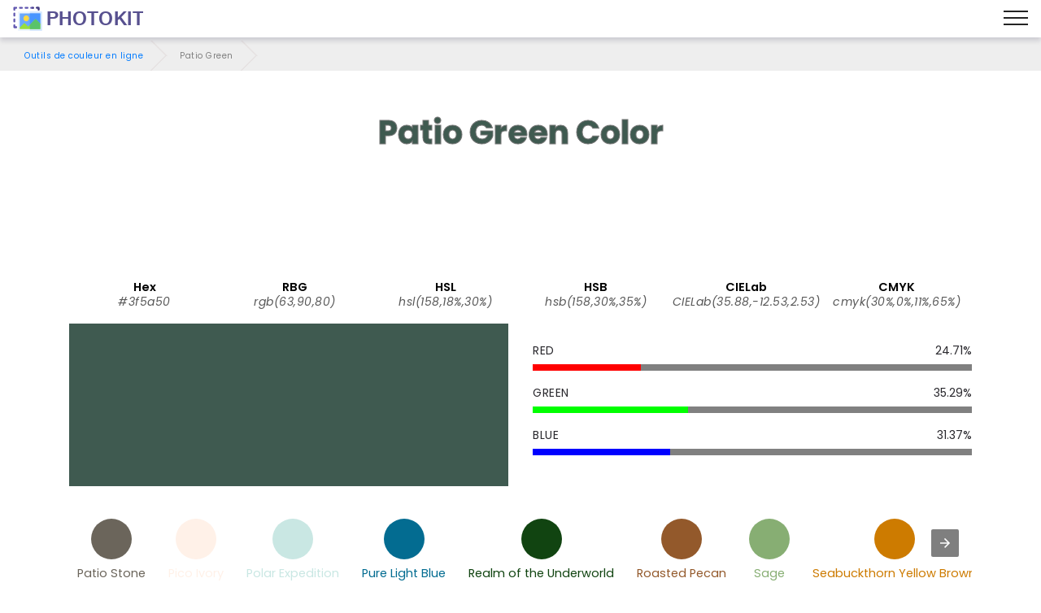

--- FILE ---
content_type: text/html; charset=UTF-8
request_url: https://photokit.com/colors/name/patio-green/?lang=fr
body_size: 23219
content:
<!DOCTYPE html>
<html lang="fr" amp transformed="self;v=1" i-amphtml-layout="" i-amphtml-no-boilerplate="">
<head><meta charset="utf-8"><meta name="viewport" content="width=device-width,minimum-scale=1"><style amp-runtime="" i-amphtml-version="012505022142001">html{overflow-x:hidden!important}html.i-amphtml-fie{height:100%!important;width:100%!important}html:not([amp4ads]),html:not([amp4ads]) body{height:auto!important}html:not([amp4ads]) body{margin:0!important}body{-webkit-text-size-adjust:100%;-moz-text-size-adjust:100%;-ms-text-size-adjust:100%;text-size-adjust:100%}html.i-amphtml-singledoc.i-amphtml-embedded{-ms-touch-action:pan-y pinch-zoom;touch-action:pan-y pinch-zoom}html.i-amphtml-fie>body,html.i-amphtml-singledoc>body{overflow:visible!important}html.i-amphtml-fie:not(.i-amphtml-inabox)>body,html.i-amphtml-singledoc:not(.i-amphtml-inabox)>body{position:relative!important}html.i-amphtml-ios-embed-legacy>body{overflow-x:hidden!important;overflow-y:auto!important;position:absolute!important}html.i-amphtml-ios-embed{overflow-y:auto!important;position:static}#i-amphtml-wrapper{overflow-x:hidden!important;overflow-y:auto!important;position:absolute!important;top:0!important;left:0!important;right:0!important;bottom:0!important;margin:0!important;display:block!important}html.i-amphtml-ios-embed.i-amphtml-ios-overscroll,html.i-amphtml-ios-embed.i-amphtml-ios-overscroll>#i-amphtml-wrapper{-webkit-overflow-scrolling:touch!important}#i-amphtml-wrapper>body{position:relative!important;border-top:1px solid transparent!important}#i-amphtml-wrapper+body{visibility:visible}#i-amphtml-wrapper+body .i-amphtml-lightbox-element,#i-amphtml-wrapper+body[i-amphtml-lightbox]{visibility:hidden}#i-amphtml-wrapper+body[i-amphtml-lightbox] .i-amphtml-lightbox-element{visibility:visible}#i-amphtml-wrapper.i-amphtml-scroll-disabled,.i-amphtml-scroll-disabled{overflow-x:hidden!important;overflow-y:hidden!important}amp-instagram{padding:54px 0px 0px!important;background-color:#fff}amp-iframe iframe{box-sizing:border-box!important}[amp-access][amp-access-hide]{display:none}[subscriptions-dialog],body:not(.i-amphtml-subs-ready) [subscriptions-action],body:not(.i-amphtml-subs-ready) [subscriptions-section]{display:none!important}amp-experiment,amp-live-list>[update]{display:none}amp-list[resizable-children]>.i-amphtml-loading-container.amp-hidden{display:none!important}amp-list [fetch-error],amp-list[load-more] [load-more-button],amp-list[load-more] [load-more-end],amp-list[load-more] [load-more-failed],amp-list[load-more] [load-more-loading]{display:none}amp-list[diffable] div[role=list]{display:block}amp-story-page,amp-story[standalone]{min-height:1px!important;display:block!important;height:100%!important;margin:0!important;padding:0!important;overflow:hidden!important;width:100%!important}amp-story[standalone]{background-color:#000!important;position:relative!important}amp-story-page{background-color:#757575}amp-story .amp-active>div,amp-story .i-amphtml-loader-background{display:none!important}amp-story-page:not(:first-of-type):not([distance]):not([active]){transform:translateY(1000vh)!important}amp-autocomplete{position:relative!important;display:inline-block!important}amp-autocomplete>input,amp-autocomplete>textarea{padding:0.5rem;border:1px solid rgba(0,0,0,.33)}.i-amphtml-autocomplete-results,amp-autocomplete>input,amp-autocomplete>textarea{font-size:1rem;line-height:1.5rem}[amp-fx^=fly-in]{visibility:hidden}amp-script[nodom],amp-script[sandboxed]{position:fixed!important;top:0!important;width:1px!important;height:1px!important;overflow:hidden!important;visibility:hidden}
/*# sourceURL=/css/ampdoc.css*/[hidden]{display:none!important}.i-amphtml-element{display:inline-block}.i-amphtml-blurry-placeholder{transition:opacity 0.3s cubic-bezier(0.0,0.0,0.2,1)!important;pointer-events:none}[layout=nodisplay]:not(.i-amphtml-element){display:none!important}.i-amphtml-layout-fixed,[layout=fixed][width][height]:not(.i-amphtml-layout-fixed){display:inline-block;position:relative}.i-amphtml-layout-responsive,[layout=responsive][width][height]:not(.i-amphtml-layout-responsive),[width][height][heights]:not([layout]):not(.i-amphtml-layout-responsive),[width][height][sizes]:not(img):not([layout]):not(.i-amphtml-layout-responsive){display:block;position:relative}.i-amphtml-layout-intrinsic,[layout=intrinsic][width][height]:not(.i-amphtml-layout-intrinsic){display:inline-block;position:relative;max-width:100%}.i-amphtml-layout-intrinsic .i-amphtml-sizer{max-width:100%}.i-amphtml-intrinsic-sizer{max-width:100%;display:block!important}.i-amphtml-layout-container,.i-amphtml-layout-fixed-height,[layout=container],[layout=fixed-height][height]:not(.i-amphtml-layout-fixed-height){display:block;position:relative}.i-amphtml-layout-fill,.i-amphtml-layout-fill.i-amphtml-notbuilt,[layout=fill]:not(.i-amphtml-layout-fill),body noscript>*{display:block;overflow:hidden!important;position:absolute;top:0;left:0;bottom:0;right:0}body noscript>*{position:absolute!important;width:100%;height:100%;z-index:2}body noscript{display:inline!important}.i-amphtml-layout-flex-item,[layout=flex-item]:not(.i-amphtml-layout-flex-item){display:block;position:relative;-ms-flex:1 1 auto;flex:1 1 auto}.i-amphtml-layout-fluid{position:relative}.i-amphtml-layout-size-defined{overflow:hidden!important}.i-amphtml-layout-awaiting-size{position:absolute!important;top:auto!important;bottom:auto!important}i-amphtml-sizer{display:block!important}@supports (aspect-ratio:1/1){i-amphtml-sizer.i-amphtml-disable-ar{display:none!important}}.i-amphtml-blurry-placeholder,.i-amphtml-fill-content{display:block;height:0;max-height:100%;max-width:100%;min-height:100%;min-width:100%;width:0;margin:auto}.i-amphtml-layout-size-defined .i-amphtml-fill-content{position:absolute;top:0;left:0;bottom:0;right:0}.i-amphtml-replaced-content,.i-amphtml-screen-reader{padding:0!important;border:none!important}.i-amphtml-screen-reader{position:fixed!important;top:0px!important;left:0px!important;width:4px!important;height:4px!important;opacity:0!important;overflow:hidden!important;margin:0!important;display:block!important;visibility:visible!important}.i-amphtml-screen-reader~.i-amphtml-screen-reader{left:8px!important}.i-amphtml-screen-reader~.i-amphtml-screen-reader~.i-amphtml-screen-reader{left:12px!important}.i-amphtml-screen-reader~.i-amphtml-screen-reader~.i-amphtml-screen-reader~.i-amphtml-screen-reader{left:16px!important}.i-amphtml-unresolved{position:relative;overflow:hidden!important}.i-amphtml-select-disabled{-webkit-user-select:none!important;-ms-user-select:none!important;user-select:none!important}.i-amphtml-notbuilt,[layout]:not(.i-amphtml-element),[width][height][heights]:not([layout]):not(.i-amphtml-element),[width][height][sizes]:not(img):not([layout]):not(.i-amphtml-element){position:relative;overflow:hidden!important;color:transparent!important}.i-amphtml-notbuilt:not(.i-amphtml-layout-container)>*,[layout]:not([layout=container]):not(.i-amphtml-element)>*,[width][height][heights]:not([layout]):not(.i-amphtml-element)>*,[width][height][sizes]:not([layout]):not(.i-amphtml-element)>*{display:none}amp-img:not(.i-amphtml-element)[i-amphtml-ssr]>img.i-amphtml-fill-content{display:block}.i-amphtml-notbuilt:not(.i-amphtml-layout-container),[layout]:not([layout=container]):not(.i-amphtml-element),[width][height][heights]:not([layout]):not(.i-amphtml-element),[width][height][sizes]:not(img):not([layout]):not(.i-amphtml-element){color:transparent!important;line-height:0!important}.i-amphtml-ghost{visibility:hidden!important}.i-amphtml-element>[placeholder],[layout]:not(.i-amphtml-element)>[placeholder],[width][height][heights]:not([layout]):not(.i-amphtml-element)>[placeholder],[width][height][sizes]:not([layout]):not(.i-amphtml-element)>[placeholder]{display:block;line-height:normal}.i-amphtml-element>[placeholder].amp-hidden,.i-amphtml-element>[placeholder].hidden{visibility:hidden}.i-amphtml-element:not(.amp-notsupported)>[fallback],.i-amphtml-layout-container>[placeholder].amp-hidden,.i-amphtml-layout-container>[placeholder].hidden{display:none}.i-amphtml-layout-size-defined>[fallback],.i-amphtml-layout-size-defined>[placeholder]{position:absolute!important;top:0!important;left:0!important;right:0!important;bottom:0!important;z-index:1}amp-img[i-amphtml-ssr]:not(.i-amphtml-element)>[placeholder]{z-index:auto}.i-amphtml-notbuilt>[placeholder]{display:block!important}.i-amphtml-hidden-by-media-query{display:none!important}.i-amphtml-element-error{background:red!important;color:#fff!important;position:relative!important}.i-amphtml-element-error:before{content:attr(error-message)}i-amp-scroll-container,i-amphtml-scroll-container{position:absolute;top:0;left:0;right:0;bottom:0;display:block}i-amp-scroll-container.amp-active,i-amphtml-scroll-container.amp-active{overflow:auto;-webkit-overflow-scrolling:touch}.i-amphtml-loading-container{display:block!important;pointer-events:none;z-index:1}.i-amphtml-notbuilt>.i-amphtml-loading-container{display:block!important}.i-amphtml-loading-container.amp-hidden{visibility:hidden}.i-amphtml-element>[overflow]{cursor:pointer;position:relative;z-index:2;visibility:hidden;display:initial;line-height:normal}.i-amphtml-layout-size-defined>[overflow]{position:absolute}.i-amphtml-element>[overflow].amp-visible{visibility:visible}template{display:none!important}.amp-border-box,.amp-border-box *,.amp-border-box :after,.amp-border-box :before{box-sizing:border-box}amp-pixel{display:none!important}amp-analytics,amp-auto-ads,amp-story-auto-ads{position:fixed!important;top:0!important;width:1px!important;height:1px!important;overflow:hidden!important;visibility:hidden}amp-story{visibility:hidden!important}html.i-amphtml-fie>amp-analytics{position:initial!important}[visible-when-invalid]:not(.visible),form [submit-error],form [submit-success],form [submitting]{display:none}amp-accordion{display:block!important}@media (min-width:1px){:where(amp-accordion>section)>:first-child{margin:0;background-color:#efefef;padding-right:20px;border:1px solid #dfdfdf}:where(amp-accordion>section)>:last-child{margin:0}}amp-accordion>section{float:none!important}amp-accordion>section>*{float:none!important;display:block!important;overflow:hidden!important;position:relative!important}amp-accordion,amp-accordion>section{margin:0}amp-accordion:not(.i-amphtml-built)>section>:last-child{display:none!important}amp-accordion:not(.i-amphtml-built)>section[expanded]>:last-child{display:block!important}
/*# sourceURL=/css/ampshared.css*/</style><meta name="description" content=""><meta http-equiv="X-UA-Compatible" content="IE=edge"><meta name="theme-color" content="#121212"><meta property="og:site_name" content="Patio Green - Outils de couleur en ligne - PhotoKit.com"><meta property="og:title" content="Patio Green - Outils de couleur en ligne - PhotoKit.com"><meta property="og:description" content=""><meta property="og:image" content="https://photokit.com/images/editor.min.png"><meta property="og:type" content="website"><meta property="og:url" content="https://photokit.com/colors/name/patio-green/?lang=fr"><link rel="preload" href="https://fonts.gstatic.com/s/poppins/v15/pxiByp8kv8JHgFVrLCz7Z1xlFQ.woff2" as="font" crossorigin><link rel="preload" href="https://fonts.gstatic.com/s/poppins/v15/pxiEyp8kv8JHgFVrJJfecg.woff2" as="font" crossorigin><link rel="preload" href="https://fonts.gstatic.com/s/poppins/v15/pxiByp8kv8JHgFVrLGT9Z1xlFQ.woff2" as="font" crossorigin><link rel="preload" href="https://fonts.gstatic.com/s/poppins/v15/pxiByp8kv8JHgFVrLEj6Z1xlFQ.woff2" as="font" crossorigin><script async src="https://cdn.ampproject.org/v0.mjs" type="module" crossorigin="anonymous"></script><script async nomodule src="https://cdn.ampproject.org/v0.js" crossorigin="anonymous"></script><script async custom-element="amp-ad" src="https://cdn.ampproject.org/v0/amp-ad-0.1.mjs" type="module" crossorigin="anonymous"></script><script async nomodule src="https://cdn.ampproject.org/v0/amp-ad-0.1.js" crossorigin="anonymous" custom-element="amp-ad"></script><script async custom-element="amp-analytics" src="https://cdn.ampproject.org/v0/amp-analytics-0.1.mjs" type="module" crossorigin="anonymous"></script><script async nomodule src="https://cdn.ampproject.org/v0/amp-analytics-0.1.js" crossorigin="anonymous" custom-element="amp-analytics"></script><script async custom-element="amp-carousel" src="https://cdn.ampproject.org/v0/amp-carousel-0.1.mjs" type="module" crossorigin="anonymous"></script><script async nomodule src="https://cdn.ampproject.org/v0/amp-carousel-0.1.js" crossorigin="anonymous" custom-element="amp-carousel"></script><script async custom-element="amp-install-serviceworker" src="https://cdn.ampproject.org/v0/amp-install-serviceworker-0.1.mjs" type="module" crossorigin="anonymous"></script><script async nomodule src="https://cdn.ampproject.org/v0/amp-install-serviceworker-0.1.js" crossorigin="anonymous" custom-element="amp-install-serviceworker"></script><script async custom-element="amp-sidebar" src="https://cdn.ampproject.org/v0/amp-sidebar-0.1.mjs" type="module" crossorigin="anonymous"></script><script async nomodule src="https://cdn.ampproject.org/v0/amp-sidebar-0.1.js" crossorigin="anonymous" custom-element="amp-sidebar"></script><script async custom-element="amp-social-share" src="https://cdn.ampproject.org/v0/amp-social-share-0.1.mjs" type="module" crossorigin="anonymous"></script><script async nomodule src="https://cdn.ampproject.org/v0/amp-social-share-0.1.js" crossorigin="anonymous" custom-element="amp-social-share"></script><link rel="icon" sizes="256x256" href="/images/icon256.png"><link rel="shortcut icon" href="/favicon.ico" type="image/x-icon"><style amp-custom>
	blockquote,body{position:relative}.mbr-fullscreen,.mbr-fullscreen .mbr-overlay,body,html{min-height:100vh}*,.mbr-fullscreen{box-sizing:border-box}.mbr-parallax-bg,section{background-position:50% 50%;background-repeat:no-repeat;background-size:cover}.mbr-overlay,.mbr-parallax-bg,section.sidebar-open:before{top:0;right:0;left:0;bottom:0}.cid-qXG8lDpmvY .navbar .navbar-logo img,body,html{height:auto}a,a.mbr-iconfont:hover,a:hover{text-decoration:none}.display-1,.display-2,.display-4,.display-6,.display-7,.ficon,.imagetools div a{font-family:Poppins,sans-serif}@font-face{font-family:Poppins;font-style:italic;font-weight:300;src:url(https://fonts.gstatic.com/s/poppins/v15/pxiDyp8kv8JHgFVrJJLm21lVFteOcEg.woff2) format('woff2');font-display:swap;unicode-range:U+0900-097F,U+1CD0-1CF6,U+1CF8-1CF9,U+200C-200D,U+20A8,U+20B9,U+25CC,U+A830-A839,U+A8E0-A8FB}@font-face{font-family:Poppins;font-style:italic;font-weight:300;src:url(https://fonts.gstatic.com/s/poppins/v15/pxiDyp8kv8JHgFVrJJLm21lVGdeOcEg.woff2) format('woff2');font-display:swap;unicode-range:U+0100-024F,U+0259,U+1E00-1EFF,U+2020,U+20A0-20AB,U+20AD-20CF,U+2113,U+2C60-2C7F,U+A720-A7FF}@font-face{font-family:Poppins;font-style:italic;font-weight:300;src:url(https://fonts.gstatic.com/s/poppins/v15/pxiDyp8kv8JHgFVrJJLm21lVF9eO.woff2) format('woff2');font-display:swap;unicode-range:U+0000-00FF,U+0131,U+0152-0153,U+02BB-02BC,U+02C6,U+02DA,U+02DC,U+2000-206F,U+2074,U+20AC,U+2122,U+2191,U+2193,U+2212,U+2215,U+FEFF,U+FFFD}@font-face{font-family:Poppins;font-style:italic;font-weight:400;src:url(https://fonts.gstatic.com/s/poppins/v15/pxiGyp8kv8JHgFVrJJLufntAKPY.woff2) format('woff2');font-display:swap;unicode-range:U+0100-024F,U+0259,U+1E00-1EFF,U+2020,U+20A0-20AB,U+20AD-20CF,U+2113,U+2C60-2C7F,U+A720-A7FF}@font-face{font-family:Poppins;font-style:italic;font-weight:400;src:url(https://fonts.gstatic.com/s/poppins/v15/pxiGyp8kv8JHgFVrJJLucHtA.woff2) format('woff2');font-display:swap;unicode-range:U+0000-00FF,U+0131,U+0152-0153,U+02BB-02BC,U+02C6,U+02DA,U+02DC,U+2000-206F,U+2074,U+20AC,U+2122,U+2191,U+2193,U+2212,U+2215,U+FEFF,U+FFFD}@font-face{font-family:Poppins;font-style:italic;font-weight:500;src:url(https://fonts.gstatic.com/s/poppins/v15/pxiDyp8kv8JHgFVrJJLmg1hVGdeOcEg.woff2) format('woff2');font-display:swap;unicode-range:U+0100-024F,U+0259,U+1E00-1EFF,U+2020,U+20A0-20AB,U+20AD-20CF,U+2113,U+2C60-2C7F,U+A720-A7FF}@font-face{font-family:Poppins;font-style:italic;font-weight:500;src:url(https://fonts.gstatic.com/s/poppins/v15/pxiDyp8kv8JHgFVrJJLmg1hVF9eO.woff2) format('woff2');font-display:swap;unicode-range:U+0000-00FF,U+0131,U+0152-0153,U+02BB-02BC,U+02C6,U+02DA,U+02DC,U+2000-206F,U+2074,U+20AC,U+2122,U+2191,U+2193,U+2212,U+2215,U+FEFF,U+FFFD}@font-face{font-family:Poppins;font-style:italic;font-weight:600;src:url(https://fonts.gstatic.com/s/poppins/v15/pxiDyp8kv8JHgFVrJJLmr19VGdeOcEg.woff2) format('woff2');font-display:swap;unicode-range:U+0100-024F,U+0259,U+1E00-1EFF,U+2020,U+20A0-20AB,U+20AD-20CF,U+2113,U+2C60-2C7F,U+A720-A7FF}@font-face{font-family:Poppins;font-style:italic;font-weight:600;src:url(https://fonts.gstatic.com/s/poppins/v15/pxiDyp8kv8JHgFVrJJLmr19VF9eO.woff2) format('woff2');font-display:swap;unicode-range:U+0000-00FF,U+0131,U+0152-0153,U+02BB-02BC,U+02C6,U+02DA,U+02DC,U+2000-206F,U+2074,U+20AC,U+2122,U+2191,U+2193,U+2212,U+2215,U+FEFF,U+FFFD}@font-face{font-family:Poppins;font-style:italic;font-weight:700;src:url(https://fonts.gstatic.com/s/poppins/v15/pxiDyp8kv8JHgFVrJJLmy15VGdeOcEg.woff2) format('woff2');font-display:swap;unicode-range:U+0100-024F,U+0259,U+1E00-1EFF,U+2020,U+20A0-20AB,U+20AD-20CF,U+2113,U+2C60-2C7F,U+A720-A7FF}@font-face{font-family:Poppins;font-style:italic;font-weight:700;src:url(https://fonts.gstatic.com/s/poppins/v15/pxiDyp8kv8JHgFVrJJLmy15VF9eO.woff2) format('woff2');font-display:swap;unicode-range:U+0000-00FF,U+0131,U+0152-0153,U+02BB-02BC,U+02C6,U+02DA,U+02DC,U+2000-206F,U+2074,U+20AC,U+2122,U+2191,U+2193,U+2212,U+2215,U+FEFF,U+FFFD}@font-face{font-family:Poppins;font-style:normal;font-weight:300;src:url(https://fonts.gstatic.com/s/poppins/v15/pxiByp8kv8JHgFVrLDz8Z1JlFc-K.woff2) format('woff2');font-display:swap;unicode-range:U+0100-024F,U+0259,U+1E00-1EFF,U+2020,U+20A0-20AB,U+20AD-20CF,U+2113,U+2C60-2C7F,U+A720-A7FF}@font-face{font-family:Poppins;font-style:normal;font-weight:300;src:url(https://fonts.gstatic.com/s/poppins/v15/pxiByp8kv8JHgFVrLDz8Z1xlFQ.woff2) format('woff2');font-display:swap;unicode-range:U+0000-00FF,U+0131,U+0152-0153,U+02BB-02BC,U+02C6,U+02DA,U+02DC,U+2000-206F,U+2074,U+20AC,U+2122,U+2191,U+2193,U+2212,U+2215,U+FEFF,U+FFFD}@font-face{font-family:Poppins;font-style:normal;font-weight:400;src:url(https://fonts.gstatic.com/s/poppins/v15/pxiEyp8kv8JHgFVrJJnecmNE.woff2) format('woff2');font-display:swap;unicode-range:U+0100-024F,U+0259,U+1E00-1EFF,U+2020,U+20A0-20AB,U+20AD-20CF,U+2113,U+2C60-2C7F,U+A720-A7FF}@font-face{font-family:Poppins;font-style:normal;font-weight:400;src:url(https://fonts.gstatic.com/s/poppins/v15/pxiEyp8kv8JHgFVrJJfecg.woff2) format('woff2');font-display:swap;unicode-range:U+0000-00FF,U+0131,U+0152-0153,U+02BB-02BC,U+02C6,U+02DA,U+02DC,U+2000-206F,U+2074,U+20AC,U+2122,U+2191,U+2193,U+2212,U+2215,U+FEFF,U+FFFD}@font-face{font-family:Poppins;font-style:normal;font-weight:500;src:url(https://fonts.gstatic.com/s/poppins/v15/pxiByp8kv8JHgFVrLGT9Z1JlFc-K.woff2) format('woff2');font-display:swap;unicode-range:U+0100-024F,U+0259,U+1E00-1EFF,U+2020,U+20A0-20AB,U+20AD-20CF,U+2113,U+2C60-2C7F,U+A720-A7FF}@font-face{font-family:Poppins;font-style:normal;font-weight:500;src:url(https://fonts.gstatic.com/s/poppins/v15/pxiByp8kv8JHgFVrLGT9Z1xlFQ.woff2) format('woff2');font-display:swap;unicode-range:U+0000-00FF,U+0131,U+0152-0153,U+02BB-02BC,U+02C6,U+02DA,U+02DC,U+2000-206F,U+2074,U+20AC,U+2122,U+2191,U+2193,U+2212,U+2215,U+FEFF,U+FFFD}@font-face{font-family:Poppins;font-style:normal;font-weight:600;src:url(https://fonts.gstatic.com/s/poppins/v15/pxiByp8kv8JHgFVrLEj6Z1JlFc-K.woff2) format('woff2');font-display:swap;unicode-range:U+0100-024F,U+0259,U+1E00-1EFF,U+2020,U+20A0-20AB,U+20AD-20CF,U+2113,U+2C60-2C7F,U+A720-A7FF}@font-face{font-family:Poppins;font-style:normal;font-weight:600;src:url(https://fonts.gstatic.com/s/poppins/v15/pxiByp8kv8JHgFVrLEj6Z1xlFQ.woff2) format('woff2');font-display:swap;unicode-range:U+0000-00FF,U+0131,U+0152-0153,U+02BB-02BC,U+02C6,U+02DA,U+02DC,U+2000-206F,U+2074,U+20AC,U+2122,U+2191,U+2193,U+2212,U+2215,U+FEFF,U+FFFD}@font-face{font-family:Poppins;font-style:normal;font-weight:700;src:url(https://fonts.gstatic.com/s/poppins/v15/pxiByp8kv8JHgFVrLCz7Z1JlFc-K.woff2) format('woff2');font-display:swap;unicode-range:U+0100-024F,U+0259,U+1E00-1EFF,U+2020,U+20A0-20AB,U+20AD-20CF,U+2113,U+2C60-2C7F,U+A720-A7FF}@font-face{font-family:Poppins;font-style:normal;font-weight:700;src:url(https://fonts.gstatic.com/s/poppins/v15/pxiByp8kv8JHgFVrLCz7Z1xlFQ.woff2) format('woff2');font-display:swap;unicode-range:U+0000-00FF,U+0131,U+0152-0153,U+02BB-02BC,U+02C6,U+02DA,U+02DC,U+2000-206F,U+2074,U+20AC,U+2122,U+2191,U+2193,U+2212,U+2215,U+FEFF,U+FFFD}a,blockquote,div,figcaption,h1,h2,h3,h4,h5,h6,input,li,ol,p,span,textarea,ul{font:inherit}.btn,.mbr-text,a,body{font-style:normal}*,.cid-qXEX2Yfayk .accordion-title:focus,.cid-qXG8lDpmvY .ampstart-btn.hamburger:focus,.cid-qXG8lDpmvY .nav-item:focus,.cid-qXG8lDpmvY .nav-link:focus,.cid-qXG8lDpmvY .navbar-brand .navbar-logo a,:focus{outline:0}body{line-height:1.5;color:#585858;font-family:Poppins}section{background-color:#eee;overflow:hidden}.container,.container-fluid,section{position:relative;word-wrap:break-word}.cid-qXEWXZwtda h4.item-title,h1,h2,h3{margin:auto}blockquote,li,p{letter-spacing:.5px;line-height:1.7}blockquote,ol,p,pre,ul{margin-bottom:0;margin-top:0}pre{background:#f4f4f4;padding:10px 24px;white-space:pre-wrap}a{font-weight:400;cursor:pointer}a,a:hover{color:#007bff}figure{margin-bottom:0}.display-1,.display-2,.display-3,.display-4,.h1,.h2,.h3,.h4,.h5,.h6,h1,h2,h3,h4,h5,h6{line-height:1;word-break:break-word;word-wrap:break-word}b,strong{font-weight:700}blockquote{padding:10px 0 10px 20px;border-left:3px solid;border-color:#007bff}input:-webkit-autofill,input:-webkit-autofill:active,input:-webkit-autofill:focus,input:-webkit-autofill:hover{transition-delay:9999s;transition-property:background-color,color}.icon-wrap{padding:1rem;border-radius:50%;transition:.3s}.image-block-border{flex-direction:column;padding:.6rem;box-shadow:-1px 9px 19px 12px rgba(0,0,0,.1);background-color:#fff}.list-wrap{margin-top:2rem;flex-wrap:wrap}.list-wrap .list-item{padding-bottom:1rem;width:100%}.list-wrap .content-wrapper{padding-left:1.5rem;flex-direction:column}.general-text{max-width:45rem;margin:auto auto 2.4rem}.media,.media-container>div,amp-img img{max-width:100%}.mbr-flex-column{flex-direction:column}.mbr-section-title{font-style:normal;line-height:1.2;margin-bottom:1rem}.mbr-section-subtitle{line-height:1.3;color:#007bff;margin-bottom:0}.mbr-text{line-height:1.6}.btn{margin:.4rem .8rem;font-weight:600;border-width:1px;border-style:solid;white-space:normal;transition:.2s ease-in-out,box-shadow 2s ease-in-out;display:inline-flex;align-items:center;justify-content:center;word-break:break-word}.btn-form{border-radius:0}.btn-form:hover{cursor:pointer}.mbr-figure iframe,.mbr-figure img{display:block;width:100%}.item-title-margin{margin:0 0 .5rem}.card{background-color:transparent;border:0}.card-img{text-align:center;flex-shrink:0}.media{margin:0 auto}.container,.container-fluid{padding-right:15px;padding-left:15px;margin-right:auto;margin-left:auto}.mbr-figure{-ms-flex-item-align:center;-ms-grid-row-align:center;-webkit-align-self:center;align-self:center}.card-img img,.cid-qXEWMCfKrA .image-block,.cid-qXEX6pIu45 .video-block,.cid-qXEXcDO3dy .fieldset .split-row input,.cid-qYedi1TW6O div.list-item,.mbr-figure img,.mobirise-loader,img.mbr-temp{width:100%}.hidden{visibility:hidden}#scrollToTop,.is-builder .nodisplay+img[async],.is-builder .nodisplay+img[decoding=async],.is-builder amp-img>a+img[async],.is-builder amp-img>a+img[decoding=async],.is-builder section.horizontal-menu .ampstart-btn,.mobirise-loader .amp-active>div,.super-hide,textarea[type=hidden]{display:none}.inactive{-webkit-user-select:none;-moz-user-select:none;-ms-user-select:none;user-select:none;pointer-events:none;-webkit-user-drag:none;user-drag:none}.popover-content ul.show{min-height:155px}.mbr-plan-header.bg-danger .mbr-plan-price-desc,.mbr-plan-header.bg-danger .mbr-plan-subtitle,.mbr-white,.text-white{color:#fff}.mbr-black,.text-black{color:#000}.mbr-bg-white{background-color:#fff}.mbr-bg-black,.mbr-overlay{background-color:#000}.align-left{text-align:left}.align-center,.cid-qXG8lDpmvY .navbar-buttons{text-align:center}.align-right{text-align:right}.mbr-italic{font-style:italic}.mbr-light{font-weight:300}.mbr-regular{font-weight:400}.mbr-semibold{font-weight:500}.mbr-bold{font-weight:600}.mbr-section-btn{font-size:0}nav .mbr-section-btn{margin-left:0;margin-right:0}.btn .mbr-iconfont,.btn.btn-sm .mbr-iconfont{cursor:pointer;margin-right:.5rem}.btn.btn-md .mbr-iconfont,.cid-qXG8lDpmvY .navbar .navbar-logo{margin-right:.8rem}[type=submit]{-webkit-appearance:none}.mbr-fullscreen{display:flex;display:-webkit-flex;display:-moz-flex;display:-ms-flex;display:-o-flex;align-items:center;-webkit-align-items:center;padding-top:3rem;padding-bottom:3rem}.mbr-overlay,.mbr-parallax-bg{opacity:.5;position:absolute;z-index:0}section.sidebar-open:before{content:'';position:fixed;background-color:rgba(0,0,0,.2);z-index:1040}form input,form textarea{padding:1rem;border:1px solid #e0e0e0;background:#f3f4f5}.btn,.btn-lg,.btn-md,.btn-sm{border-radius:4px}form .fieldset{display:flex;justify-content:center;flex-wrap:wrap;align-items:center}amp-img img{max-height:100%}html:not(.is-builder) amp-img>a{position:absolute;top:0;bottom:0;left:0;right:0;z-index:1}.is-builder .temp-amp-sizer{position:absolute}.is-builder amp-vimeo .temp-amp-sizer,.is-builder amp-youtube .temp-amp-sizer{position:static}.is-builder section.horizontal-menu .dropdown-menu{z-index:auto;opacity:1;pointer-events:auto}.is-builder section.horizontal-menu .nav-dropdown .link.dropdown-toggle[aria-expanded=true]{margin-right:0;padding:.667em 1em}.is-builder section.info3 a.full-link,.is-builder section.info4 a.full-link{z-index:0}.container{width:100%}@media(max-width:767px){.align-center,.align-left,.align-right,.mbr-section-btn,.mbr-section-title{text-align:center}.container{max-width:540px}}@media(min-width:1385px){.container{max-width:960px}.cid-qXG8lDpmvY .ampstart-btn,.cid-qXG8lDpmvY amp-sidebar{display:none}.cid-qXG8lDpmvY .dropdown-menu .dropdown-toggle:after{content:'';border-bottom:.35em solid transparent;border-left:.35em solid;border-right:0;border-top:.35em solid transparent;margin-left:.3rem;margin-top:-.3077em;position:absolute;right:1.1538em;top:50%}}@media(min-width:1200px){.container{max-width:1140px}}.container-fluid{width:100%}.mbr-row{display:-webkit-box;display:-webkit-flex;display:-ms-flexbox;display:flex;-webkit-flex-wrap:wrap;-ms-flex-wrap:wrap;flex-wrap:wrap;margin-right:-15px;margin-left:-15px}.d-flex{display:flex}.cid-qXG8lDpmvY ul.navbar-nav,.mbr-flex-wrap{flex-wrap:wrap}.position{color:#91ac41}.cid-qXEWMCfKrA h4.name_position,h4.name_position{padding-right:.4rem}.mbr-justify-content-center{justify-content:center}.colorinfo,.mbr-align-items-center{align-items:center}@media(min-width:768px){.mbr-col-md-10,.mbr-col-md-12,.mbr-col-md-3,.mbr-col-md-4,.mbr-col-md-5,.mbr-col-md-6,.mbr-col-md-7,.mbr-col-md-8{padding-right:15px;padding-left:15px}.mbr-col-md-3{-ms-flex:0 0 25%;flex:0 0 25%;max-width:25%}.mbr-col-md-4{-ms-flex:0 0 33.333333%;flex:0 0 33.333333%;max-width:33.333333%}.mbr-col-md-5{-ms-flex:0 0 41.666667%;flex:0 0 41.666667%;max-width:41.666667%}.mbr-col-md-6{-ms-flex:0 0 50%;flex:0 0 50%;max-width:50%}.mbr-col-md-7{-ms-flex:0 0 58.333333%;flex:0 0 58.333333%;max-width:58.333333%}.mbr-col-md-8{-ms-flex:0 0 66.666667%;flex:0 0 66.666667%;max-width:66.666667%}.mbr-col-md-10{-ms-flex:0 0 83.333333%;flex:0 0 83.333333%;max-width:83.333333%}.mbr-col-md-12{-ms-flex:0 0 100%;flex:0 0 100%;max-width:100%}}@media(min-width:960px){.mbr-col-lg-10,.mbr-col-lg-12,.mbr-col-lg-2,.mbr-col-lg-3,.mbr-col-lg-4,.mbr-col-lg-5,.mbr-col-lg-6,.mbr-col-lg-7,.mbr-col-lg-8{padding-right:15px;padding-left:15px}.mbr-col-lg-2{-ms-flex:0 0 16.666667%;flex:0 0 16.666667%;max-width:16.666667%}.mbr-col-lg-3{-ms-flex:0 0 25%;flex:0 0 25%;max-width:25%}.mbr-col-lg-4{-ms-flex:0 0 33.33%;flex:0 0 33.33%;max-width:33.33%}.mbr-col-lg-5{-ms-flex:0 0 41.666%;flex:0 0 41.666%;max-width:41.666%}.mbr-col-lg-6{-ms-flex:0 0 50%;flex:0 0 50%;max-width:50%}.mbr-col-lg-7{-ms-flex:0 0 58.333333%;flex:0 0 58.333333%;max-width:58.333333%}.mbr-col-lg-8{-ms-flex:0 0 66.666667%;flex:0 0 66.666667%;max-width:66.666667%}.mbr-col-lg-10{-ms-flex:0 0 83.3333%;flex:0 0 83.3333%;max-width:83.3333%}.mbr-col-lg-12{-ms-flex:0 0 100%;flex:0 0 100%;max-width:100%}}@media(min-width:1201px){.mbr-col-xl-7,.mbr-col-xl-8{padding-left:15px;padding-right:15px}.mbr-col-xl-7{-ms-flex:0 0 58.333333%;flex:0 0 58.333333%;max-width:58.333333%}.mbr-col-xl-8{-ms-flex:0 0 66.666667%;flex:0 0 66.666667%;max-width:66.666667%}.mbr-col-xl-5{-ms-flex:0 0 41.666667%;flex:0 0 41.666667%;max-width:41.666667%}}.display-1{font-size:2.75rem}.cid-qXG8lDpmvY .card-icon .icon-wrap,.display-2{font-size:1.5rem}.display-4{font-size:.9125rem}.display-5{font-size:2.5rem;font-weight:800}.display-6{font-size:1rem}.display-7{font-size:.875rem}.btn{padding:9px 13px}.btn-sm{padding:9px 14px}.btn-md{padding:14px 23px}.btn-lg{padding:14px 42px}.alert-success,.bg-primary,.bg-success{background-color:#007bff}.alert-info,.bg-info{background-color:#0ea06f}.alert-warning,.bg-warning{background-color:#585858}.alert-danger,.bg-danger{background-color:#f69dad}.btn-primary,.btn-primary.active,.btn-primary:active,.btn-success,.btn-success.active,.btn-success:active{background-color:#007bff;border-color:#007bff;color:#fff}.btn-primary.focus,.btn-primary:focus,.btn-primary:hover,.btn-success.focus,.btn-success:focus,.btn-success:hover{color:#007bff;background-color:transparent;border-color:#007bff}.btn-primary.disabled,.btn-primary:disabled,.btn-success.disabled,.btn-success:disabled{color:#fff;background-color:#7b9922;border-color:#7b9922}.btn-secondary,.btn-secondary.active,.btn-secondary:active{background-color:#ddd78d;border-color:#ddd78d;color:#524e19}.btn-secondary.focus,.btn-secondary:focus,.btn-secondary:hover{color:#ddd78d;background-color:transparent;border-color:#ddd78d}.btn-secondary.disabled,.btn-secondary:disabled{color:#524e19;background-color:#cbc252;border-color:#cbc252}.btn-info,.btn-info.active,.btn-info:active{background-color:#0ea06f;border-color:#0ea06f;color:#fff}.btn-info.focus,.btn-info:focus,.btn-info:hover{color:#0ea06f;background-color:transparent;border-color:#0ea06f}.btn-info.disabled,.btn-info:disabled{color:#fff;background-color:#33a880;border-color:#33a880}.btn-warning,.btn-warning.active,.btn-warning:active{background-color:#585858;border-color:#585858;color:#fff}.btn-warning.focus,.btn-warning:focus,.btn-warning:hover{color:#585858;background-color:transparent;border-color:#585858}.btn-warning.disabled,.btn-warning:disabled{color:#fff;background-color:#656573;border-color:#656573}.btn-danger,.btn-danger.active,.btn-danger:active{background-color:#f69dad;border-color:#f69dad;color:#fff}.btn-danger.focus,.btn-danger:focus,.btn-danger:hover{color:#f69dad;background-color:transparent;border-color:#f69dad}.btn-danger.disabled,.btn-danger:disabled{color:#fff;background-color:#f05772;border-color:#f05772}.btn-black,.btn-black.active,.btn-black:active{background-color:#333;border-color:#333;color:#fff}.btn-black.focus,.btn-black:focus,.btn-black:hover{color:#333;background-color:transparent;border-color:#333}.btn-black.disabled,.btn-black:disabled{color:#fff;background-color:#0d0d0d;border-color:#0d0d0d}.btn-white,.btn-white.active,.btn-white:active{background-color:#fff;border-color:#fff;color:#333}.btn-white.focus,.btn-white:focus,.btn-white:hover{background-color:transparent;border-color:#fff;color:#fff}.btn-white.disabled,.btn-white:disabled{background-color:#d9d9d9;border-color:#d9d9d9;color:#333}.btn-primary-outline,.btn-primary-outline.active,.btn-primary-outline:active,.btn-success-outline,.btn-success-outline.active,.btn-success-outline:active{background:0;border-color:#6a841e;color:#6a841e}.btn-primary-outline.disabled,.btn-primary-outline.focus,.btn-primary-outline:disabled,.btn-primary-outline:focus,.btn-primary-outline:hover,.btn-success-outline.disabled,.btn-success-outline.focus,.btn-success-outline:disabled,.btn-success-outline:focus,.btn-success-outline:hover{color:#fff;background-color:#007bff;border-color:#007bff}.btn-secondary-outline,.btn-secondary-outline.active,.btn-secondary-outline:active{background:0;border-color:#c6bb3e;color:#c6bb3e}.btn-secondary-outline.disabled,.btn-secondary-outline.focus,.btn-secondary-outline:disabled,.btn-secondary-outline:focus,.btn-secondary-outline:hover{color:#524e19;background-color:#ddd78d;border-color:#ddd78d}.btn-info-outline,.btn-info-outline.active,.btn-info-outline:active{background:0;border-color:#2d9471;color:#2d9471}.btn-info-outline.disabled,.btn-info-outline.focus,.btn-info-outline:disabled,.btn-info-outline:focus,.btn-info-outline:hover{color:#fff;background-color:#0ea06f;border-color:#0ea06f}.btn-warning-outline,.btn-warning-outline.active,.btn-warning-outline:active{background:0;border-color:#595965;color:#595965}.btn-warning-outline.disabled,.btn-warning-outline.focus,.btn-warning-outline:disabled,.btn-warning-outline:focus,.btn-warning-outline:hover{color:#fff;background-color:#585858;border-color:#585858}.bgwihte{margin-top:5px;background-color:#fff}.btn-danger-outline,.btn-danger-outline.active,.btn-danger-outline:active{background:0;border-color:#ed405f;color:#ed405f}.btn-danger-outline.disabled,.btn-danger-outline.focus,.btn-danger-outline:disabled,.btn-danger-outline:focus,.btn-danger-outline:hover{color:#fff;background-color:#f69dad;border-color:#f69dad}.btn-black-outline,.btn-black-outline.active,.btn-black-outline:active{background:0;border-color:#000;color:#000}.btn-black-outline.disabled,.btn-black-outline.focus,.btn-black-outline:disabled,.btn-black-outline:focus,.btn-black-outline:hover{color:#fff;background-color:#333;border-color:#333}.btn-white-outline,.btn-white-outline.active,.btn-white-outline:active{background:0;border-color:#fff;color:#fff}.btn-white-outline.focus,.btn-white-outline:focus,.btn-white-outline:hover{color:#333;background-color:#fff;border-color:#fff}.breadcrumb ol li:after,.breadcrumb ol li:before{content:"";width:1px;background:#e6e2e2;border-right:1px solid #e6e2e2;right:-5px}.text-primary,.text-success,.usercount{color:#007bff}.text-secondary{color:#ddd78d}.text-info{color:#0ea06f}.text-danger{color:#f69dad}a.text-primary:focus,a.text-primary:hover{color:#6a841e}a.text-secondary:focus,a.text-secondary:hover{color:#c6bb3e}a.text-success:focus,a.text-success:hover{color:#cde589}a.text-info:focus,a.text-info:hover{color:#2d9471}a.text-warning:focus,a.text-warning:hover{color:#c1c1c9}a.text-danger:focus,a.text-danger:hover{color:#ed405f}a.text-white:focus,a.text-white:hover{color:#b3b3b3}a.text-black:focus,a.text-black:hover{color:#4d4d4d}.mbr-plan-header.bg-primary .mbr-plan-price-desc,.mbr-plan-header.bg-primary .mbr-plan-subtitle,.mbr-plan-header.bg-success .mbr-plan-price-desc,.mbr-plan-header.bg-success .mbr-plan-subtitle{color:#f0f7dd}.mbr-plan-header.bg-info .mbr-plan-price-desc,.mbr-plan-header.bg-info .mbr-plan-subtitle{color:#f7fcfa}.mbr-plan-header.bg-warning .mbr-plan-price-desc,.mbr-plan-header.bg-warning .mbr-plan-subtitle{color:#cfcfd5}div[submit-success]{background:#007bff;padding:1rem;margin-bottom:1rem}div[submit-error]{background:#f69dad;padding:1rem;margin-bottom:1rem}.mobirise-spinner{position:absolute;top:50%;left:40%;margin-left:10%;-webkit-transform:translate3d(-50%,-50%,0);z-index:4}.mobirise-spinner em{width:24px;height:24px;background:#3ac;border-radius:100%;display:inline-block;-webkit-animation:1s infinite slide}.cid-qXEWFRd0Ad,.cid-qXEWQDgQEo,.cid-qXEWXZwtda,.cid-qXEX2Yfayk,.cid-qXG8lDpmvY amp-sidebar,.cid-qXi76QD4SW,.cid-qYed7gjiKD,.cid-qYed7gjiKH{background-color:#fff}.mobirise-spinner em:first-child{-webkit-animation-delay:.1s;background:#007bff}.mobirise-spinner em:nth-child(2){-webkit-animation-delay:.2s;background:#ddd78d}.mobirise-spinner em:nth-child(3){-webkit-animation-delay:.3s;background:#007bff}@-moz-keyframes slide{0%,100%{-webkit-transform:scale(1)}50%{opacity:.3;-webkit-transform:scale(2)}}@-webkit-keyframes slide{0%,100%{-webkit-transform:scale(1)}50%{opacity:.3;-webkit-transform:scale(2)}}@-o-keyframes slide{0%,100%{-webkit-transform:scale(1)}50%{opacity:.3;-webkit-transform:scale(2)}}@keyframes slide{0%,100%{-webkit-transform:scale(1)}50%{opacity:.3;-webkit-transform:scale(2)}}.cid-qXG8lDpmvY{overflow:visible}.cid-qXG8lDpmvY .navbar-nav{list-style-type:none;display:flex;flex-direction:row;padding-left:0}.cid-qXG8lDpmvY .navbar-nav .nav-link{margin:.667em 1em;font-weight:600}@media(max-width:1384px){.media,.media-size-item{width:auto}.mbr-figure{width:100%}.is-builder section.horizontal-menu .navbar-toggler{display:block}.cid-qXG8lDpmvY .navbar .nav-item.dropdown.open>.dropdown-menu{-webkit-box-shadow:none;-moz-box-shadow:none;box-shadow:none;border-top:0;padding:0}.cid-qXG8lDpmvY div.shoping-icon>.list-item.card-icon:last-child{margin-right:.5rem}.cid-qXG8lDpmvY div.dropdown-menu>.text-black.dropdown-item.display-7:not(:first-child){border:0}.cid-qXG8lDpmvY .shoping-icon,.cid-qXG8lDpmvY ul.navbar-nav{flex-direction:column}.cid-qXG8lDpmvY .shoping-icon .icon-wrap{margin-bottom:.6rem}.cid-qXG8lDpmvY ul.navbar-nav li{margin:auto}.cid-qXG8lDpmvY .dropdown-toggle[data-toggle=dropdown-submenu]:after{content:'';margin-left:.25rem;border-top:.35em solid;border-right:.35em solid transparent;border-left:.35em solid transparent;border-bottom:0;top:55%}.cid-qXG8lDpmvY .nav-dropdown .dropdown-menu .dropdown-item{justify-content:center;display:flex;align-items:center}}.cid-qXG8lDpmvY .nav-dropdown .dropdown-menu{border-radius:0;border:0;left:0;margin:0;min-width:10rem;padding-bottom:1.25rem;padding-top:1.25rem;position:absolute}.cid-qXG8lDpmvY .nav-dropdown .dropdown-menu .dropdown-item{font-weight:400;line-height:2;display:flex;align-items:center;width:100%;padding:.25rem 1.5rem;clear:both;text-align:inherit;white-space:nowrap;background:0;border:0}.cid-qTndCvSes7 .progress_value,.cid-qXG8lDpmvY .builder-sidebar .dropdown,.cid-qXG8lDpmvY .nav-dropdown .dropdown-menu .dropdown,.cid-qXG8lDpmvY .nav-item.dropdown,.cid-qXi6Y6lody .carousel{position:relative}.cid-qXG8lDpmvY .nav-item.dropdown .dropdown-menu{z-index:-1;opacity:0;pointer-events:none}.cid-qXG8lDpmvY .dropdown-menu .dropdown:hover>.dropdown-menu,.cid-qXG8lDpmvY .nav-item.dropdown:hover>.dropdown-menu{z-index:1;opacity:1;pointer-events:all}.cid-qXG8lDpmvY .link.dropdown-toggle:after{content:'';margin-left:.25rem;border-top:.35em solid;border-right:.35em solid transparent;border-left:.35em solid transparent;border-bottom:0}.cid-qXG8lDpmvY .nav-dropdown .dropdown-submenu,.cid-qXG8lDpmvY .navbar.collapsed.opened .dropdown-menu{top:0}.cid-qXG8lDpmvY .navbar{z-index:150;display:flex;flex-direction:row;width:100%;min-height:40px;transition:.3s;background:#fff}.cid-qXG8lDpmvY .navbar.navbar-expand-lg .dropdown .dropdown-menu,.cid-qXG8lDpmvY .navbar.navbar-short{background:#fff}.cid-qXEX6pIu45 .container-fluid,.cid-qXG8lDpmvY .navbar-expand-lg .navbar-nav .nav-link,.cid-qXG8lDpmvY .navbar.navbar-short .navbar-brand,.cid-qXi76QD4SW .mbr-text{padding:0}.cid-qXG8lDpmvY .navbar.opened{transition:.3s;background:#fff}.cid-qXG8lDpmvY .navbar .dropdown-item{padding:.25rem 1.5rem}.cid-qXG8lDpmvY .navbar .navbar-collapse{display:flex;justify-content:flex-end;z-index:1;flex-basis:100%;align-items:center}.cid-qXG8lDpmvY .navbar.collapsed button.navbar-toggler,.cid-qXG8lDpmvY .navbar.collapsed.opened .navbar-collapse.collapsing,.cid-qXG8lDpmvY .navbar.collapsed.opened .navbar-collapse.show{display:block}.cid-qXG8lDpmvY .navbar.collapsed .navbar-collapse{display:none;position:absolute;top:0;right:0;min-height:100vh;background:#fff;padding:1.5rem 2rem 1rem}.cid-qXG8lDpmvY .navbar.collapsed .dropdown-menu{position:relative;background:0 0}.cid-qXG8lDpmvY .navbar.collapsed .dropdown-menu .dropdown-submenu{left:0}.cid-qXG8lDpmvY .navbar.collapsed .dropdown-menu .dropdown-item:after{right:auto}.cid-qXG8lDpmvY .navbar.collapsed .dropdown-menu .dropdown-item{padding:.25rem 1.5rem;text-align:center;margin:0}.cid-qXG8lDpmvY .navbar.collapsed .navbar-brand{flex-shrink:initial;word-break:break-word}.cid-qXG8lDpmvY .navbar-brand{display:flex;flex-shrink:0;align-items:center;margin-right:0;padding:0;transition:.3s;word-break:break-word;z-index:1}.cid-qXG8lDpmvY .navbar-brand .navbar-caption{line-height:inherit;font-weight:400}.cid-qXEXcDO3dy input,.cid-qXEXcDO3dy textarea{font:inherit;margin:.5rem}.cid-qXG8lDpmvY .dropdown-item.active,.cid-qXG8lDpmvY .dropdown-item:active{background-color:transparent}.cid-qXG8lDpmvY .navbar.navbar-expand-lg .dropdown .dropdown-menu .dropdown-submenu{margin:0;left:100%}.cid-qXG8lDpmvY .navbar .dropdown:hover .dropdown-menu{display:block;-webkit-box-shadow:0 4px 10px 1px rgba(0,0,0,.15);-moz-box-shadow:0 4px 10px 1px rgba(0,0,0,.15);box-shadow:0 4px 10px 1px rgba(0,0,0,.15);border-top:2px solid #91ac41;padding:.5rem}.cid-qXG8lDpmvY .dropdown-menu>.text-black.dropdown-item.display-7:not(:first-child){border-top:1px solid #e5e6ec}.cid-qXG8lDpmvY .shoping-icon{display:flex;color:#000;margin:auto 1.5rem}.cid-qXG8lDpmvY .card-icon{text-align:center;flex-shrink:0;margin:auto .5rem}.cid-qXG8lDpmvY .shoping-icon>.list-item.card-icon{margin-right:.5rem}.cid-qXG8lDpmvY .shoping-icon>.list-item.card-icon:last-child{margin-right:0}.cid-qXG8lDpmvY button.navbar-toggler{display:none;outline:0;width:31px;height:20px;cursor:pointer;transition:.2s;position:relative;align-self:center}.cid-qXG8lDpmvY .ampstart-btn.hamburger span,.cid-qXG8lDpmvY button.navbar-toggler .hamburger span{position:absolute;right:0;width:30px;height:2px;border-right:5px;background-color:#232323}.cid-qXG8lDpmvY .ampstart-btn.hamburger span:first-child,.cid-qXG8lDpmvY button.navbar-toggler .hamburger span:first-child{top:0;transition:.2s}.cid-qXG8lDpmvY .ampstart-btn.hamburger span:nth-child(2),.cid-qXG8lDpmvY .ampstart-btn.hamburger span:nth-child(3),.cid-qXG8lDpmvY button.navbar-toggler .hamburger span:nth-child(2),.cid-qXG8lDpmvY button.navbar-toggler .hamburger span:nth-child(3){top:8px;transition:.15s}.cid-qXG8lDpmvY .ampstart-btn.hamburger span:nth-child(4),.cid-qXG8lDpmvY button.navbar-toggler .hamburger span:nth-child(4){top:16px;transition:.2s}.cid-qXG8lDpmvY nav.opened .navbar-toggler:not(.hide) .hamburger span:first-child,.cid-qXG8lDpmvY nav.opened .navbar-toggler:not(.hide) .hamburger span:nth-child(4){top:8px;width:0;opacity:0;right:50%;transition:.2s}.cid-qXG8lDpmvY nav.opened .navbar-toggler:not(.hide) .hamburger span:nth-child(2){-webkit-transform:rotate(45deg);transform:rotate(45deg);transition:.25s}.cid-qXG8lDpmvY nav.opened .navbar-toggler:not(.hide) .hamburger span:nth-child(3){-webkit-transform:rotate(-45deg);transform:rotate(-45deg);transition:.25s}.cid-qXG8lDpmvY .navbar-dropdown{padding:.5rem 1rem;position:fixed;-webkit-box-shadow:0 4px 6px 0 rgba(12,0,46,.15);box-shadow:0 4px 6px 0 rgba(12,0,46,.15)}.cid-qXG8lDpmvY a.nav-link{display:flex;align-items:center;justify-content:center}.cid-qXG8lDpmvY .dropdown-item .mbr-iconfont,.cid-qXG8lDpmvY .nav-link .mbr-iconfont{margin-right:.2rem}.cid-qXG8lDpmvY .ampstart-btn.hamburger{position:absolute;top:13px;right:1rem;margin-left:auto;width:30px;height:20px;background:0;border:0;cursor:pointer;z-index:1000}.cid-qXG8lDpmvY .ampstart-btn.hamburger.sticky-but{position:fixed}.cid-qXG8lDpmvY amp-sidebar{min-width:260px;z-index:1050}.cid-qXG8lDpmvY amp-sidebar.open:after{content:'';position:absolute;top:0;left:0;bottom:0;right:0;background-color:red}.cid-qXG8lDpmvY .open{transform:translateX(0);display:block}.cid-qXG8lDpmvY .builder-sidebar{background-color:#fff;position:relative;min-height:100vh;z-index:1030;padding:1rem;max-width:20rem}.cid-qXG8lDpmvY .builder-sidebar .dropdown:hover>.dropdown-menu{position:relative;text-align:center}.cid-qXG8lDpmvY .sidebar{padding:1rem 0;margin:0}.cid-qXG8lDpmvY .sidebar>li{list-style:none;display:flex;flex-direction:column}.cid-qXG8lDpmvY .sidebar a{display:block;text-decoration:none;margin-bottom:10px}.cid-qXG8lDpmvY .close-sidebar{width:30px;height:30px;position:relative;cursor:pointer;background-color:transparent;border:0}.cid-qXG8lDpmvY .close-sidebar span{position:absolute;left:0;width:30px;height:2px;border-right:5px;background-color:#232323}.cid-qXi6Y6lody .amp-carousel-button:hover,.example .mbr-figure-caption p{background-color:rgba(0,0,0,.3)}.cid-qXG8lDpmvY .close-sidebar span:first-child{transform:rotate(45deg)}.cid-qXG8lDpmvY .close-sidebar span:nth-child(2){transform:rotate(-45deg)}.cid-qXG8lDpmvY amp-img{width:160px;height:30px;display:flex;align-items:center}.cid-qXG8lDpmvY img{width:40px;display:flex;align-items:center}@media(max-width:768px){.display-1{font-size:2.2rem;font-size:calc(1.6125rem+(2.75 - 1.6125) *((100vw - 20rem) /(48 - 20)));line-height:calc(1.4 *(1.6125rem+(2.75 - 1.6125) *((100vw - 20rem) /(48 - 20))))}.display-2,.display-5{font-size:1.2rem;font-size:calc(1.175rem+(1.5 - 1.175) *((100vw - 20rem) /(48 - 20)));line-height:calc(1.4 *(1.175rem+(1.5 - 1.175) *((100vw - 20rem) /(48 - 20))))}.display-4{font-size:.875rem;font-size:calc(.9125rem+(.75 - .9125) *((100vw - 20rem) /(48 - 20)));line-height:calc(1.4 *(.9125rem+(.75 - .9125) *((100vw - 20rem) /(48 - 20))))}.cid-qXG8lDpmvY amp-img{max-height:40px;max-width:160px}.cid-qXG8lDpmvY img{max-height:55px;max-width:55px}}.cid-qXi6Y6lody .image,.cid-qXi6Y6lody .slider-box,.cid-qXi6Y6lody amp-img{width:100%;max-height:1200px;min-height:900px}.cid-qXi6Y6lody .mbr-overlay{background-color:#000;opacity:.7;z-index:1;pointer-events:none}.cid-qXi6Y6lody .carousel .container{position:absolute;top:50%;transform:translateY(-50%);left:0;right:0;z-index:1}.cid-qXi6Y6lody .amp-carousel-slide,.cid-qXi6Y6lody img{width:100%;max-height:1200px;min-height:900px;object-fit:cover}.cid-qXi6Y6lody .mbr-section-title{margin:3.75rem 0}@media(max-width:662px){.cid-qXi6Y6lody .mbr-section-title{margin:0}}.cid-qXi6Y6lody .mbr-section-subtitle,.cid-qXi6Y6lody .mbr-text{margin-bottom:2rem}.cid-qXi6Y6lody amp-carousel{width:100%;object-fit:cover;height:100%}.cid-qXi6Y6lody .slider-box{position:relative;overflow:hidden;height:900px}.cid-qXi6Y6lody .amp-carousel-button{width:50px;height:100px;outline:0;background-color:rgba(0,0,0,.5)}@media(max-width:900px){.cid-qXi6Y6lody amp-carousel{height:60rem}}.cid-qXEWFRd0Ad{padding-top:5px;padding-bottom:45px}.cid-qYed7gjiKE,.cid-qYed7gjiKG,.cid-qYed7gjiKH{padding-top:80px;padding-bottom:80px}.cid-qXEWFRd0Ad .card-img,.cid-qYedi1TW6O .card-img{width:calc(2rem+1.6rem);display:flex}.cid-qXEWFRd0Ad .card-img .icon-wrap{height:calc(2rem+1.6rem);background-color:#232323}.cid-qXEWQDgQEo .card-img .icon-wrap,.cid-qYedi1TW6O .card-img .icon-wrap{height:calc(2rem+1.6rem);background-color:#b95556}.cid-qXEWFRd0Ad .card-img .icon-wrap .mbr-iconfont,.cid-qXEWQDgQEo .card-img .icon-wrap .mbr-iconfont,.cid-qYedi1TW6O .card-img .icon-wrap .mbr-iconfont{font-size:1.6rem;color:#fff}.cid-qXEWFRd0Ad .list-item:hover .icon-wrap,.cid-qXEWQDgQEo .list-item:hover .icon-wrap,.cid-qYedi1TW6O .list-item:hover .icon-wrap{transform:scale(1.1,1.1)}.cid-qYed7gjiKD{padding-top:80px}.cid-qYed7gjiKF .figure{background-color:#bee0c7;position:absolute;right:0;top:0;width:35%;height:100%}.cid-qYed7gjiKF .btn{margin-left:0}.cid-qYed7gjiKE .main-row,.cid-qYed7gjiKG .main-row{flex-direction:row-reverse}.cid-qXi76QD4SW{padding-top:60px;padding-bottom:60px}.cid-qXi76QD4SW .mbr-figure{float:left}.cid-qXi76QD4SW .mbr-figure .img-subtitle{margin-top:.6rem}@media(min-width:1385px){.cid-qXi76QD4SW .mbr-figure{width:20%;margin-right:3rem}}.cid-qXi76QD4SW .img-subtitle{color:#7f7e7e}.cid-qXEWMCfKrA{padding-top:105px;padding-bottom:105px;}.cid-qXEWMCfKrA .mbr-overlay{background-color:#000;opacity:.5}.cid-qXEWMCfKrA .position{color:#91ac41;padding-left:1.2rem}.cid-qXEWMCfKrA .item-text,.cid-qXEWXZwtda p.item-text{margin-bottom:1.2rem}.cid-qXEWMCfKrA .mbr-temp,.cid-qXEWMCfKrA .mobirise-loader{height:8.125rem;width:8.125rem}.cid-qXEWMCfKrA .card-img{border-radius:100%;overflow:hidden;z-index:100;width:8.125rem}.cid-qXEWQDgQEo{padding-top:0;padding-bottom:0}.cid-qXEWQDgQEo .mbr-section-subtitle,.cid-qXEWXZwtda .card-text,.cid-qXEWXZwtda .title-card{margin-bottom:1rem}.cid-qXEWQDgQEo .card-img{display:flex;width:calc(2rem+1.6rem)}.cid-qXEWXZwtda{padding-top:25px;padding-bottom:25px}.cid-qXEWXZwtda .text-wrap{margin-bottom:1.25rem}.cid-qXEWXZwtda .mbr-section-title{margin-bottom:3.4rem}.cid-qXEWXZwtda .card-wrapper{background-color:#eee;transition:.3s;width:100%}.cid-qXEWXZwtda .card-wrapper:hover{box-shadow:0 12px 16px 0 rgba(39,39,47,.12)}.cid-qXEWXZwtda amp-img{height:19.6875rem}.cid-qXEWXZwtda img{height:100%;object-fit:cover}.cid-qXEWXZwtda .content-wrapper{padding:2.5rem 1.6rem}.cid-qXEWXZwtda a.item-title{margin-bottom:.75rem}@media(max-width:1384px){.cid-qXG8lDpmvY .navbar .navbar-collapse{display:none;position:absolute;top:0;right:0;min-height:100vh;background:#fff;padding:1rem 2rem}.cid-qXG8lDpmvY .navbar.opened .navbar-collapse.collapsing,.cid-qXG8lDpmvY .navbar.opened .navbar-collapse.show{display:block}.cid-qXG8lDpmvY .navbar.opened .dropdown-menu{top:0}.cid-qXG8lDpmvY .navbar .dropdown-menu{position:relative;background:0 0}.cid-qXG8lDpmvY .navbar .dropdown-menu .dropdown-submenu{left:0}.cid-qXG8lDpmvY .navbar .dropdown-menu .dropdown-item:after{right:auto}.cid-qXG8lDpmvY .navbar .dropdown-menu .dropdown-item{padding:.25rem 1.5rem;text-align:center;margin:0}.cid-qXG8lDpmvY .navbar .navbar-brand{flex-shrink:initial;word-break:break-word}.cid-qYed7gjiKF .img-col{order:10;margin-top:2.5rem}.cid-qXi76QD4SW .mbr-figure{width:100%;padding-bottom:1rem}.cid-qXEWXZwtda div.list-item>.card-img{width:50%}.cid-qXEWXZwtda .card-text,.cid-qXEX6pIu45 .mbr-section-btn{margin-bottom:2rem}.cid-qXEX6pIu45 .vcenter{margin-top:1rem}.cid-qXEX6pIu45 .title-wrap{padding:0 1rem}.cid-qXEX6pIu45 .mbr-text{margin-bottom:4.375rem}}.cid-qXEX2Yfayk{padding-top:75px;padding-bottom:0}.cid-qXEX2Yfayk p.main-text{margin-bottom:2.6875rem}.cid-qXEX2Yfayk .amp-accordion{margin-bottom:2.875rem}.cid-qXEX2Yfayk .accordion-title{padding:1.3rem 2rem}.cid-qXEX2Yfayk .accordion-text{margin:0;padding:1.3rem 2rem}.cid-qXEX2Yfayk .accordion-item-body,.cid-qXEX2Yfayk .accordion-title{background:0 0}.cid-qXEX2Yfayk .accordion-item:not(.last-child){border-bottom:1px solid #eee}.cid-qXEX6pIu45{background-color:#f7eee2}.cid-qXEX6pIu45 .mbr-overlay{z-index:1}.cid-qXEX6pIu45 .height-img{max-height:22.5rem}.cid-qXEX6pIu45 .wrap{max-width:500px;margin:auto}.cid-qXEX6pIu45 .mbr-iconfont2{font-size:8rem;color:#f7eee2;border:0;transition:.3s}.cid-qXEX6pIu45 .count{color:#dadada;font-weight:400;margin-bottom:-35px}.cid-qXEX6pIu45 .mbr-section-title{margin-bottom:2.5rem}.cid-qXEX6pIu45 .relative{position:relative;margin:auto}.cid-qXEX6pIu45 .video-title B{color:#0a193b}.cid-qXEX6pIu45 .lightbox{background:rgba(0,0,0,.8);width:100%;height:100%;position:absolute;align-items:center}.cid-qXEX6pIu45 .card-img{position:absolute;width:60px;height:60px;padding-top:2px;padding-left:2px;margin:auto;left:50%;top:50%;transform:translate(-50%,-50%);border-radius:100%;transition:.3s;z-index:5}.cid-qXEX6pIu45 .card-img:hover{transform:scale(1.2) translate(-40%,-40%);cursor:pointer}@media(max-width:576px){.cid-qYed7gjiKF .btn{margin-left:.8rem}.cid-qXEWMCfKrA .position{padding-left:0}.cid-qXEWMCfKrA .item-text,.cid-qXEX6pIu45 .count{text-align:center}.cid-qXEWMCfKrA .card-img{display:flex}.cid-qXEWMCfKrA .list-item{flex-direction:column;justify-content:center;align-items:center}.cid-qXEWMCfKrA div.list-item.mbr-col-sm-12>.content-wrapper{padding:0;flex-direction:column}.cid-qXEWMCfKrA .list-item>.card-img,.cid-qXEWXZwtda .list-itmem{margin-bottom:1rem}.cid-qXEWMCfKrA .content-wrapper>div.name_position{flex-direction:column}.cid-qXEWXZwtda div.list-item>.card-img{width:85%}}.cid-qYedi1TW6O{padding-top:75px;padding-bottom:75px;background-color:#fff}.cid-qYedi1TW6O .general-content-wrap{margin:1rem auto auto}.cid-qYedi1TW6O .card-img .icon-wrap{border:4px solid #f69dad}.cid-qYedi1TW6O .left-bar .list-item{justify-content:flex-end}.cid-qYedi1TW6O .left-bar-item{padding-right:1.5rem}.cid-qYedi1TW6O .mobirise-loader{z-index:10}.cid-qYedi1TW6O .right-bar-item.content-wrapper{padding-left:1.5rem}.cid-qXEXcDO3dy{padding-top:90px;padding-bottom:90px;background-color:#fff}.cid-qXEXcDO3dy .header-text{margin-bottom:3.5rem}.cid-qXEXcDO3dy label.area{padding:.75rem .5rem;width:100%;margin:0}.cid-qXEXcDO3dy input,.cid-qXEXcDO3dy textarea{background:0 0;border:1px solid #e5e6ec;border-radius:6px;color:#000;width:100%;margin:.5rem}.cid-qXEXcDO3dy .top-text-areas{display:flex;flex-wrap:wrap;align-items:center}.cid-qXEXcDO3dy .btn{padding:.5625rem 2.125rem;margin:.4rem .6rem}.cid-qXEXcDO3dy .fieldset .split-row{width:100%;display:flex;justify-content:space-between}.cid-qXEXcDO3dy .fieldset .split-row input:first-child{margin-right:1rem}.cid-qXEXcDO3dy textarea{width:100%;max-width:100%}@media(max-width:1200px){.cid-qXEXcDO3dy .fieldset .split-row{display:flex;flex-wrap:wrap}}.breadcrumb ol li,.cid-qTndCvSes7 .progressbar-number,.ficon{display:inline-block}.cid-qXi9UNUhCS,.cid-qXiTrJvStD,.cid-qXjqPdZ3c8{padding-top:30px;padding-bottom:30px;background-color:#232323}#colorsblok,.example{background-color:#fff}.engine{position:absolute;text-indent:-2400px;text-align:center;padding:0;top:0;left:-2400px}.imagetools div a{padding:10px;text-align:center;color:#585858;font-size:.875rem}.imagetools div a:hover{-webkit-box-shadow:0 4px 6px 0 rgba(12,0,46,.15);box-shadow:0 4px 6px 0 rgba(12,0,46,.15)}.imagetools>:first-child{padding:10px 50px;scrollbar-width:none;-ms-overflow-style:none}.imagetools div::-webkit-scrollbar{display:none}.fa-language{height:16px;margin-right:5px}.colornamedisplay,.icon-wrap{margin-left:auto;margin-right:auto}.breadcrumb{padding-top:65px}.example{padding-top:50px}.example .underline{padding-top:1rem;padding-bottom:2rem}.example .underline .line{width:5rem;height:1px;display:inline-block;background-color:#e4b476;transition:width .3s}.example .image-block{position:relative;margin:auto auto 4rem;width:90%;max-width:650px}.example .mbr-figure-caption{position:absolute;left:0;right:0;bottom:0}.example .mbr-figure-caption p{color:#fff;padding:5px}.breadcrumb ol{margin:0;padding:0;border:0;overflow:hidden}.breadcrumb ol li{list-style-image:none;list-style-type:none;margin-left:0;vertical-align:middle;white-space:nowrap;position:relative;padding:10px 15px 10px 30px;font-size:10px;color:#7f7f7f;text-align:center}.breadcrumb ol li:after{-moz-transform:skew(45deg,0);-ms-transform:skew(45deg,0);-webkit-transform:skew(45deg,0);transform:skew(45deg,0);height:50%;position:absolute;top:0;z-index:1}.breadcrumb ol li:before{-moz-transform:skew(-45deg,0);-ms-transform:skew(-45deg,0);-webkit-transform:skew(-45deg,0);transform:skew(-45deg,0);height:51%;position:absolute;bottom:0;z-index:1}.breadcrumb ol li.active{color:#fff;background:#7f7f7f;border:1px solid #e6e2e2;border-left:none;padding-left:35px;left:-5px}.breadcrumb ol li.active:first-child{border-left:1px solid #e6e2e2;left:0;padding-left:30px}.breadcrumb ol li.active:after,.breadcrumb ol li.active:before{width:25px;background:#7f7f7f}.label-left-center{top:50%;left:1rem;transform:translateY(-50%)}.label-right-center{top:50%;right:1rem;transform:translateY(-50%)}.demolabel{color:#fff;background-color:rgba(0,0,0,.4);padding:.5rem;text-align:center;font-weight:700}.ficon,.iconlink,.iconlink:hover{color:#585858}.content h2.item-title,.ficon{padding:10px}.cid-qXEWXZwtda h3{line-height:24px}btn-info.display-6{padding:14px 22px}.ficon{text-align:center;font-size:.875rem;align-items:center;justify-content:center;vertical-align:bottom}amp-social-share.rounded{border-radius:50%;background-size:80%;color:var(--color-text-light);background-color:var(--color-primary)}.info{padding-top:120px}.aboutus a{padding-left:10px;padding-right:10px;white-space:nowrap}.aboutus{margin-top:10px;line-height:30px}.chrome-string,.chrome-string2{line-height:1.6;overflow-y:auto}.pricingtable{width:100%;border-style:dashed;border-width:1px;margin-top:20px}.pricingtable tbody{display:table;width:100%}.fullheight{height:100%}.pricing-text{max-width:45rem}.firstpricing{margin-bottom:20px}.image-block .mbr-section-btn .btn-lg{width:45%}@media(max-width:767px){.cid-qXEX2Yfayk .accordion-text,.cid-qXEX2Yfayk .accordion-title{padding:1.3rem}.info{padding-top:80px}.image-block .mbr-section-btn .btn-lg{width:90%}}@media(max-width:1384px){.cid-qYedi1TW6O .list-wrap>.list-item{width:100%}.imagetools>:first-child{padding:10px 0;scrollbar-width:none;-ms-overflow-style:none}.breadcrumb,.cid-qXEX2Yfayk{padding-top:50px}.navbar-buttons .btn-sm{width:90%}}.new_flag{vertical-align:top;padding-left:5px;fill:#ff9d21;width:36px;height:22px}.chrome-title{padding-bottom:10px}.chrome-string{font-size:.8rem;height:288px}.d-table{width:100%;display:inline-table}.cid-qXFbgMrsQT{padding-top:60px}.icon-wrap{width:100px}.colortool:hover{background-color:#cce5ff}.colorblok{display:table-cell}.colordisplay{width:50px}#colorsblok{padding-top:20px;padding-bottom:0}.cid-qYed7gjiKD{padding-bottom:40px}.colornametext{margin-top:10px}.colornamedisplay{width:50px;height:50px;border-radius:50px}.cid-qTndCvSes7 .progress_value,.cid-qTndCvSes7 .progressbar-title p{color:#29282d}.nametitle{margin-bottom:15px}.cid-qTndCvSes7 .pb1{padding-bottom:1rem;display:flex;flex-direction:column}.cid-qTndCvSes7 .valign{padding-top:1rem;padding-bottom:1rem;margin:auto}.cid-qTndCvSes7 .title-wrap{display:flex;justify-content:space-between;align-items:center}.cid-qTndCvSes7 .progress-primary{background:rgba(206,206,206,.4);border:none;outline:0}.cid-qTndCvSes7 .progress{width:100%;border-radius:0}.cid-qTndCvSes7 progress{height:8px;margin-top:5px}.bred::-webkit-progress-value{background:red}.bred[value]::-moz-progress-bar{background:red}.bred::-ms-fill{background:red}.bgreen::-webkit-progress-value{background:#0f0}.bgreen[value]::-moz-progress-bar{background:#0f0}.bgreen::-ms-fill{background:#0f0}.bblue::-webkit-progress-value{background:#00f}.bblue[value]::-moz-progress-bar{background:#00f}.bblue::-ms-fill{background:#00f}.colorcode{max-width:50%;min-width:160px;font-size:12px}@media(max-width:959px){.mbr-col-sm-12{-ms-flex:0 0 100%;flex:0 0 100%;max-width:100%;padding-right:15px;padding-left:15px}.img-col.mbr-col-lg-6.mbr-col-md-12.mbr-col-sm-12{padding-bottom:15px}.chrome-string{height:auto}}.cid-qXjqPdZ3c8 .links-wrapper a:first-child{padding-left:0}.cid-qXjqPdZ3c8 .links-wrapper a{padding-left:.875rem;font-size:.875rem}.text-warning{color:#8b8b99}.cid-qXirHOXn43{padding-top:45px;padding-bottom:45px;background-color:#000}.cid-qXirHOXn43 .items{margin-top:1rem;margin-bottom:1rem}.cid-qXirHOXn43 .link{padding:5px 0}.imgshow{margin-top:20px;margin-bottom:20px}.features5{padding-top:30px}.chrome-string2{font-size:.8rem;height:322px}.chrome-title2{padding-bottom:15px;padding-top:15px}
	</style><link rel="canonical" href="https://photokit.com/colors/name/patio-green/?lang=fr"><link rel="alternate" hreflang="en" href="https://photokit.com/colors/name/patio-green/"><link rel="alternate" hreflang="fr" href="https://photokit.com/colors/name/patio-green/?lang=fr"><link rel="alternate" hreflang="de" href="https://photokit.com/colors/name/patio-green/?lang=de"><link rel="alternate" hreflang="es" href="https://photokit.com/colors/name/patio-green/?lang=es"><link rel="alternate" hreflang="ru" href="https://photokit.com/colors/name/patio-green/?lang=ru"><link rel="alternate" hreflang="pt" href="https://photokit.com/colors/name/patio-green/?lang=pt"><link rel="alternate" hreflang="ja" href="https://photokit.com/colors/name/patio-green/?lang=ja"><link rel="alternate" hreflang="ko" href="https://photokit.com/colors/name/patio-green/?lang=ko"><link rel="alternate" hreflang="zh" href="https://photokit.com/colors/name/patio-green/?lang=zh"><title>Patio Green - Outils de couleur en ligne - PhotoKit.com</title><link rel="apple-touch-icon" href="/images/icon512.png"><link rel="image_src" type="image/png" href="/images/icon256.png"><link rel="chrome-webstore-item" href="//chrome.google.com/webstore/detail/photokit/oklglfdilhnneooaachcknojlkcgammo"><link rel="manifest" href="/manifest.json"></head>
<body>
  <amp-sidebar id="sidebar" class="cid-qXG8lDpmvY i-amphtml-layout-nodisplay" layout="nodisplay" side="right" hidden="hidden" i-amphtml-layout="nodisplay"> 
   <div class="builder-sidebar" id="builder-sidebar"> 
    <button on="tap:sidebar.close" class="close-sidebar"> <span></span> <span></span> </button> 
    <ul class="navbar-nav nav-dropdown" data-app-modern-menu="true">
      <li class="nav-item"> <a class="nav-link link text-black display-7" href="/?lang=fr#editor">Éditeur de photos</a> </li> 
      <li class="nav-item"> <a class="nav-link link text-black display-7" href="/?lang=fr#cutout">Détourage</a> </li> 
	  <li class="nav-item"> <a class="nav-link link text-black display-7" href="/?lang=fr#inpaint">Corriger</a> </li> 
	  <li class="nav-item"> <a class="nav-link link text-black display-7" href="/?lang=fr#clarity">Clarté</a> </li> 
	  <li class="nav-item"> <a class="nav-link link text-black display-7" href="/?lang=fr#exposure">Exposition</a> </li> 
	  <li class="nav-item"> <a class="nav-link link text-black display-7" href="/?lang=fr#tools">Outils d'image</a> </li> 
	  <li class="nav-item"> <a class="nav-link link text-black display-7" href="/integrations/?lang=fr">Intégrations</a> </li> 	  
	  <li class="nav-item"> <a href="/privacy/?lang=fr" rel="nofollow" class="nav-link link text-black display-7">Avis de confidentialité</a> </li> 
     <li class="nav-item dropdown"> <a class="nav-link link text-black dropdown-toggle display-7" data-toggle="dropdown-submenu" aria-expanded="false" href="#"><i class="fa fa-language mr-1"> <svg width="16" height="16" version="1.1" id="Capa_1" xmlns="http://www.w3.org/2000/svg" xmlns:xlink="http://www.w3.org/1999/xlink" x="0px" y="0px" viewbox="0 0 512 512" style="enable-background:new 0 0 512 512;" xml:space="preserve"><path style="fill:#ECEFF1;" d="M458.667,85.333H256c-1.145,0-2.282,0.18-3.371,0.533l-2.56,0.853	c-5.59,1.86-8.614,7.899-6.754,13.488c0.011,0.034,0.023,0.067,0.034,0.101l107.221,313.323l-70.613,80.683	c-3.876,4.436-3.423,11.175,1.013,15.051c1.946,1.701,4.444,2.637,7.029,2.634h170.667C488.122,512,512,488.122,512,458.667v-320	C512,109.211,488.122,85.333,458.667,85.333z" /><path style="fill:#1976D2;" d="M372.373,411.584c-1.731-3.806-5.526-6.25-9.707-6.251H256c-5.891,0-10.667,4.776-10.667,10.667	c0,1.282,0.231,2.554,0.683,3.755l32,85.333c1.321,3.513,4.392,6.073,8.085,6.741c0.627,0.108,1.262,0.165,1.899,0.171	c3.075-0.003,5.998-1.333,8.021-3.648l74.667-85.333C373.445,419.868,374.104,415.396,372.373,411.584z" />	<path style="fill:#455A64;" d="M458.667,234.667H309.333c-5.891,0-10.667-4.776-10.667-10.667c0-5.891,4.776-10.667,10.667-10.667 h149.333c5.891,0,10.667,4.776,10.667,10.667C469.333,229.891,464.558,234.667,458.667,234.667z" />	<path style="fill:#455A64;" d="M373.333,234.667c-5.891,0-10.667-4.776-10.667-10.667v-21.333c0-5.891,4.776-10.667,10.667-10.667 S384,196.776,384,202.667V224C384,229.891,379.224,234.667,373.333,234.667z" />	<path style="fill:#455A64;" d="M341.333,362.667c-5.891-0.005-10.663-4.785-10.657-10.676c0.003-3.443,1.668-6.673,4.471-8.673 C381.867,310.123,416,242.453,416,224c0-5.891,4.776-10.667,10.667-10.667c5.891,0,10.667,4.776,10.667,10.667 c0,28.117-41.109,102.101-89.813,136.683C345.714,361.971,343.552,362.665,341.333,362.667z" />	<path style="fill:#455A64;" d="M426.667,384c-2.669,0.003-5.241-0.994-7.211-2.795c-7.723-7.083-75.904-70.059-88-99.861 c-2.221-5.461,0.406-11.688,5.867-13.909s11.688,0.406,13.909,5.867c8.725,21.504,62.635,73.813,82.667,92.139 c4.359,3.962,4.681,10.708,0.719,15.068C432.583,382.747,429.692,384.016,426.667,384z" /><path style="fill:#2196F3;" d="M372.757,412.544L234.091,7.211C232.614,2.898,228.559,0,224,0H53.333C23.878,0,0,23.878,0,53.333	v320c0,29.455,23.878,53.333,53.333,53.333h309.333c5.891,0,10.666-4.776,10.666-10.667	C373.333,414.824,373.138,413.656,372.757,412.544z" />	<path style="fill:#FAFAFA;" d="M202.667,298.667c-4.51,0.001-8.533-2.835-10.048-7.083l-43.285-121.216l-43.285,121.216 c-2.203,5.464-8.418,8.107-13.882,5.904c-5.155-2.078-7.85-7.767-6.193-13.072l53.333-149.333 c2.609-5.543,9.218-7.922,14.761-5.314c2.335,1.099,4.214,2.978,5.314,5.314l53.333,149.333c1.986,5.531-0.876,11.627-6.4,13.632 C205.143,298.463,203.909,298.672,202.667,298.667z" />	<path style="fill:#FAFAFA;" d="M170.667,234.667H128c-5.891,0-10.667-4.776-10.667-10.667c0-5.891,4.776-10.667,10.667-10.667 h42.667c5.891,0,10.667,4.776,10.667,10.667C181.333,229.891,176.558,234.667,170.667,234.667z" /></svg></i>Français</a>
      <div class="dropdown-menu">
		<a class="dropdown-item" href="https://photokit.com/colors/name/patio-green/?lang=zh">中文</a>
		<a class="dropdown-item" href="https://photokit.com/colors/name/patio-green/">English</a>
		<a class="dropdown-item" href="https://photokit.com/colors/name/patio-green/?lang=fr">Français</a>
		<a class="dropdown-item" href="https://photokit.com/colors/name/patio-green/?lang=de">Deutsch</a>
		<a class="dropdown-item" href="https://photokit.com/colors/name/patio-green/?lang=ru">Русский</a>
		<a class="dropdown-item" href="https://photokit.com/colors/name/patio-green/?lang=pt">Português</a>
		<a class="dropdown-item" href="https://photokit.com/colors/name/patio-green/?lang=es">Español</a>
		<a class="dropdown-item" href="https://photokit.com/colors/name/patio-green/?lang=ja">日本語</a>
		<a class="dropdown-item" href="https://photokit.com/colors/name/patio-green/?lang=ko">한국어</a>
      </div> </li>
	  
    </ul> 
    <div class="navbar-buttons mbr-section-btn">
     <a class="btn btn-sm btn-primary display-4" href="https://photokit.com/editor/?lang=fr" target="_blank">COMMENCER LA RETOUCHE</a>
	 <a class="btn btn-sm btn-info display-4" href="https://photokit.com/batch/?lang=fr" target="_blank">TRAITEMENT PAR LOT</a>
    </div> 
   </div> 
  </amp-sidebar> 
  
  <section class="menu horizontal-menu cid-qXG8lDpmvY" id="menu1-8g"> 
    
   <nav class="navbar navbar-dropdown align-center  navbar-fixed-top navbar-expand-lg"> 
    <div class="navbar-brand"> 
     <span class="navbar-logo"> 
      <a href="https://photokit.com/?lang=fr" title="Éditeur de photos">
	  <amp-img data-hero src="/img/logo.svg" layout="responsive" width="2" height="1" alt="PhotoKit Éditeur de photos" i-amphtml-ssr class="i-amphtml-layout-responsive i-amphtml-layout-size-defined" i-amphtml-layout="responsive"><i-amphtml-sizer slot="i-amphtml-svc" style="display:block;padding-top:50%"></i-amphtml-sizer> 
      <img class="i-amphtml-fill-content i-amphtml-replaced-content" decoding="async" alt="PhotoKit Éditeur de photos" src="/img/logo.svg"></amp-img>
	  </a>
	 </span> 
    </div> 
    <div class="collapse navbar-collapse" id="navbarSupportedContent"> 
     <ul class="navbar-nav nav-dropdown" data-app-modern-menu="true"> 
      <li class="nav-item"> <a class="nav-link link text-black display-7" href="/?lang=fr#editor">Éditeur de photos</a> </li> 
      <li class="nav-item"> <a class="nav-link link text-black display-7" href="/?lang=fr#cutout">Détourage</a> </li> 
	  <li class="nav-item"> <a class="nav-link link text-black display-7" href="/?lang=fr#inpaint">Corriger</a> </li> 
	  <li class="nav-item"> <a class="nav-link link text-black display-7" href="/?lang=fr#clarity">Clarté</a> </li> 
	  <li class="nav-item"> <a class="nav-link link text-black display-7" href="/?lang=fr#exposure">Exposition</a> </li> 
	  <li class="nav-item"> <a class="nav-link link text-black display-7" href="/?lang=fr#tools">Outils d'image</a> </li> 
	  <li class="nav-item"> <a class="nav-link link text-black display-7" href="/integrations/?lang=fr">Intégrations</a> </li> 	  
      <li class="nav-item dropdown"> <a class="nav-link link text-black dropdown-toggle display-7" data-toggle="dropdown-submenu" aria-expanded="false" href="#"><i class="fa fa-language mr-1"> <svg width="16" height="16" version="1.1" id="Capa_1" xmlns="http://www.w3.org/2000/svg" xmlns:xlink="http://www.w3.org/1999/xlink" x="0px" y="0px" viewbox="0 0 512 512" style="enable-background:new 0 0 512 512;" xml:space="preserve"><path style="fill:#ECEFF1;" d="M458.667,85.333H256c-1.145,0-2.282,0.18-3.371,0.533l-2.56,0.853	c-5.59,1.86-8.614,7.899-6.754,13.488c0.011,0.034,0.023,0.067,0.034,0.101l107.221,313.323l-70.613,80.683	c-3.876,4.436-3.423,11.175,1.013,15.051c1.946,1.701,4.444,2.637,7.029,2.634h170.667C488.122,512,512,488.122,512,458.667v-320	C512,109.211,488.122,85.333,458.667,85.333z" /><path style="fill:#1976D2;" d="M372.373,411.584c-1.731-3.806-5.526-6.25-9.707-6.251H256c-5.891,0-10.667,4.776-10.667,10.667	c0,1.282,0.231,2.554,0.683,3.755l32,85.333c1.321,3.513,4.392,6.073,8.085,6.741c0.627,0.108,1.262,0.165,1.899,0.171	c3.075-0.003,5.998-1.333,8.021-3.648l74.667-85.333C373.445,419.868,374.104,415.396,372.373,411.584z" />	<path style="fill:#455A64;" d="M458.667,234.667H309.333c-5.891,0-10.667-4.776-10.667-10.667c0-5.891,4.776-10.667,10.667-10.667 h149.333c5.891,0,10.667,4.776,10.667,10.667C469.333,229.891,464.558,234.667,458.667,234.667z" />	<path style="fill:#455A64;" d="M373.333,234.667c-5.891,0-10.667-4.776-10.667-10.667v-21.333c0-5.891,4.776-10.667,10.667-10.667 S384,196.776,384,202.667V224C384,229.891,379.224,234.667,373.333,234.667z" />	<path style="fill:#455A64;" d="M341.333,362.667c-5.891-0.005-10.663-4.785-10.657-10.676c0.003-3.443,1.668-6.673,4.471-8.673 C381.867,310.123,416,242.453,416,224c0-5.891,4.776-10.667,10.667-10.667c5.891,0,10.667,4.776,10.667,10.667 c0,28.117-41.109,102.101-89.813,136.683C345.714,361.971,343.552,362.665,341.333,362.667z" />	<path style="fill:#455A64;" d="M426.667,384c-2.669,0.003-5.241-0.994-7.211-2.795c-7.723-7.083-75.904-70.059-88-99.861 c-2.221-5.461,0.406-11.688,5.867-13.909s11.688,0.406,13.909,5.867c8.725,21.504,62.635,73.813,82.667,92.139 c4.359,3.962,4.681,10.708,0.719,15.068C432.583,382.747,429.692,384.016,426.667,384z" /><path style="fill:#2196F3;" d="M372.757,412.544L234.091,7.211C232.614,2.898,228.559,0,224,0H53.333C23.878,0,0,23.878,0,53.333	v320c0,29.455,23.878,53.333,53.333,53.333h309.333c5.891,0,10.666-4.776,10.666-10.667	C373.333,414.824,373.138,413.656,372.757,412.544z" />	<path style="fill:#FAFAFA;" d="M202.667,298.667c-4.51,0.001-8.533-2.835-10.048-7.083l-43.285-121.216l-43.285,121.216 c-2.203,5.464-8.418,8.107-13.882,5.904c-5.155-2.078-7.85-7.767-6.193-13.072l53.333-149.333 c2.609-5.543,9.218-7.922,14.761-5.314c2.335,1.099,4.214,2.978,5.314,5.314l53.333,149.333c1.986,5.531-0.876,11.627-6.4,13.632 C205.143,298.463,203.909,298.672,202.667,298.667z" />	<path style="fill:#FAFAFA;" d="M170.667,234.667H128c-5.891,0-10.667-4.776-10.667-10.667c0-5.891,4.776-10.667,10.667-10.667 h42.667c5.891,0,10.667,4.776,10.667,10.667C181.333,229.891,176.558,234.667,170.667,234.667z" /></svg> </i> Français</a>
       <div class="dropdown-menu">
			<a class="dropdown-item" href="https://photokit.com/colors/name/patio-green/?lang=zh">中文</a>
			<a class="dropdown-item" href="https://photokit.com/colors/name/patio-green/">English</a>
			<a class="dropdown-item" href="https://photokit.com/colors/name/patio-green/?lang=fr">Français</a>
			<a class="dropdown-item" href="https://photokit.com/colors/name/patio-green/?lang=de">Deutsch</a>
			<a class="dropdown-item" href="https://photokit.com/colors/name/patio-green/?lang=ru">Русский</a>
			<a class="dropdown-item" href="https://photokit.com/colors/name/patio-green/?lang=pt">Português</a>
			<a class="dropdown-item" href="https://photokit.com/colors/name/patio-green/?lang=es">Español</a>
			<a class="dropdown-item" href="https://photokit.com/colors/name/patio-green/?lang=ja">日本語</a>
			<a class="dropdown-item" href="https://photokit.com/colors/name/patio-green/?lang=ko">한국어</a>
       </div> </li> 
     </ul> 
     <div class="navbar-buttons mbr-section-btn">
      <a class="btn btn-sm btn-primary display-4" href="https://photokit.com/editor/?lang=fr" target="_blank">COMMENCER LA RETOUCHE</a>
	  <a class="btn btn-sm btn-info display-4" href="https://photokit.com/batch/?lang=fr" target="_blank">TRAITEMENT PAR LOT</a>
     </div> 
    </div> 
   </nav> 
    
   <button on="tap:sidebar.toggle" class="ampstart-btn hamburger sticky-but" aria-label="Menu"> <span></span> <span></span> <span></span> <span></span> </button> 
  </section> 
<section class="breadcrumb">
<ol><li><a href="https://photokit.com/colors/?lang=fr" title="Outils de couleur en ligne">Outils de couleur en ligne</a></li><li>Patio Green</li></ol>
</section>
<section class="example cid-qTndCvSes7">
	<div class="container">
		
        <div class="mbr-row colorinfo">
			
			<div class="text-block mbr-col-sm-12 mbr-col-md-12 mbr-col-lg-12">
				<a href="https://photokit.com/colors/name/patio-green/" title="Patio Green Color">
					<h1 class="nametitle mbr-section-subtitle mbr-fonts-style align-center display-5" style="color:#3f5a50;-webkit-text-stroke: 1px #777777;text-stroke: 1px #777777;">
                       Patio Green Color
                    </h1>
                </a>
                <amp-ad height="110" type="adsense" data-ad-client="ca-pub-9472249741255995" data-ad-slot="4275613123" data-ad-format="horizontal" data-full-width="false" class="i-amphtml-layout-fixed-height i-amphtml-layout-size-defined" style="height:110px" i-amphtml-layout="fixed-height">
						  <div overflow=""></div>
				</amp-ad>    
			</div>
			<div class="text-block mbr-col-sm-12 mbr-col-md-12 mbr-col-lg-12">
                    <div class="text-wrap">
                        <div class="list-wrap d-flex mbr-justify-content-center mbr-flex-wrap">

                               
                        
                            
                            
                        <div class="colorcode list-item mbr-flex-column d-flex mbr-justify-content-center mbr-align-items-center mbr-col-sm-6 mbr-col-md-3 mbr-col-lg-2">
                                <div>
                                    <h2 class="item-title align-center mbr-fonts-style mbr-black mbr-bold display-4">
                                        Hex
                                    </h2> 
                                    <p class="item-text mbr-italic align-center mbr-text mbr-fonts-style font-green display-7" id="hexval">#3f5a50</p>
                                </div>
                            </div><div class="colorcode list-item mbr-flex-column d-flex mbr-justify-content-center mbr-align-items-center mbr-col-sm-6 mbr-col-md-3 mbr-col-lg-2">
                                <div>
                                    <h2 class="item-title align-center mbr-fonts-style mbr-black mbr-bold display-4">
                                        RBG
                                    </h2> 
                                    <p class="item-text mbr-italic align-center mbr-text mbr-fonts-style font-green display-7" id="rgbval">
                                        rgb(63,90,80)                                    </p>
                                </div>
                            </div><div class="colorcode list-item mbr-flex-column d-flex mbr-justify-content-center mbr-align-items-center mbr-col-sm-6 mbr-col-md-3 mbr-col-lg-2">
                                <div>
                                    <h2 class="item-title align-center mbr-fonts-style mbr-black mbr-bold display-4">
                                        HSL
                                    </h2> 
                                    <p class="item-text mbr-italic align-center mbr-text mbr-fonts-style font-green display-7">
                                        hsl(158,18%,30%)                                    </p>
                                </div>
                            </div><div class="colorcode list-item mbr-flex-column d-flex mbr-justify-content-center mbr-align-items-center mbr-col-sm-6 mbr-col-md-3 mbr-col-lg-2">
                                <div>
                                    <h2 class="item-title align-center mbr-fonts-style mbr-black mbr-bold display-4">
                                        HSB
                                    </h2> 
                                    <p class="item-text mbr-italic align-center mbr-text mbr-fonts-style font-green display-7">
                                        hsb(158,30%,35%)                                    </p>
                                </div>
                            </div><div class="colorcode list-item mbr-flex-column d-flex mbr-justify-content-center mbr-align-items-center mbr-col-sm-6 mbr-col-md-3 mbr-col-lg-2">
                                <div>
                                    <h2 class="item-title align-center mbr-fonts-style mbr-black mbr-bold display-4">
                                        CIELab
                                    </h2> 
                                    <p class="item-text mbr-italic align-center mbr-text mbr-fonts-style font-green display-7">
                                        CIELab(35.88,-12.53,2.53)                                    </p>
                                </div>
                            </div><div class="colorcode list-item mbr-flex-column d-flex mbr-justify-content-center mbr-align-items-center mbr-col-sm-6 mbr-col-md-3 mbr-col-lg-2">
                                <div>
                                    <h2 class="item-title align-center mbr-fonts-style mbr-black mbr-bold display-4">
                                        CMYK
                                    </h2> 
                                    <p class="item-text mbr-italic align-center mbr-text mbr-fonts-style font-green display-7">
                                        cmyk(30%,0%,11%,65%)                                    </p>
                                </div>
                            </div></div>
                    </div>
                </div>
            <div class="mbr-col-lg-6 mbr-col-md-12 mbr-col-sm-12">
               <div style="height:200px;width:100%;background-color:#3f5a50">
			   </div>

            </div>

            <div class="progress_elements mbr-col-sm-12 mbr-col-md-12 mbr-col-lg-6 valign">
                <div class="progress1 pb1">
                    <div class="title-wrap">
                        <div class="progressbar-title mbr-fonts-style display-7">
                            <p>
                                RED
                            </p>
                        </div>
                        <div class="progress_value mbr-fonts-style display-7">
                            <div class="progressbar-number">
                            </div>
                            <span>24.71%</span>
                        </div>
                    </div>
                    <progress class="bred progress progress-primary " max="100" value="24.71">
                    </progress>
                </div>

                <div class="progress2 pb1">
                    <div class="title-wrap">
                        <div class="progressbar-title mbr-fonts-style display-7">
                            <p>
                                GREEN
                            </p>
                        </div>
                        <div class="progress_value mbr-fonts-style display-7">
                            <div class="progressbar-number">
                            </div>
                            <span>35.29%</span>
                        </div>
                    </div>
                    <progress class="bgreen progress progress-primary" max="100" value="35.29">
                    </progress>
                </div>

                <div class="progress3 pb1">
                    <div class="title-wrap">
                        <div class="progressbar-title mbr-fonts-style display-7">
                            <p>
                                BLUE
                            </p>
                        </div>
                        <div class="progress_value mbr-fonts-style display-7">
                            <div class="progressbar-number">
                            </div>
                            <span>31.37%</span>
                        </div>
                    </div>
                    <progress class="bblue progress progress-primary" max="100" value="31.37">
                    </progress>
                </div>

                

                
            </div>
        </div>
		
    </div>
	
</section>
<section id="colorsblok">
	<div class="container"><amp-carousel height="100" layout="fixed-height" type="carousel" role="region" aria-label="Image Tools" class="imagetools i-amphtml-layout-fixed-height i-amphtml-layout-size-defined" style="height:100px" i-amphtml-layout="fixed-height">
		<a href="/colors/name/patio-stone/?lang=fr" title="Patio Stone"><div class="colornamedisplay" style="background-color: #6b655b;"></div><h3 class="display-4 colornametext" style="color:#6b655b;">Patio Stone</h3></a><a href="/colors/name/pico-ivory/?lang=fr" title="Pico Ivory"><div class="colornamedisplay" style="background-color: #fff1e8;"></div><h3 class="display-4 colornametext" style="color:#fff1e8;">Pico Ivory</h3></a><a href="/colors/name/polar-expedition/?lang=fr" title="Polar Expedition"><div class="colornamedisplay" style="background-color: #c9e7e3;"></div><h3 class="display-4 colornametext" style="color:#c9e7e3;">Polar Expedition</h3></a><a href="/colors/name/pure-light-blue/?lang=fr" title="Pure Light Blue"><div class="colornamedisplay" style="background-color: #036c91;"></div><h3 class="display-4 colornametext" style="color:#036c91;">Pure Light Blue</h3></a><a href="/colors/name/realm-of-the-underworld/?lang=fr" title="Realm of the Underworld"><div class="colornamedisplay" style="background-color: #114411;"></div><h3 class="display-4 colornametext" style="color:#114411;">Realm of the Underworld</h3></a><a href="/colors/name/roasted-pecan/?lang=fr" title="Roasted Pecan"><div class="colornamedisplay" style="background-color: #93592b;"></div><h3 class="display-4 colornametext" style="color:#93592b;">Roasted Pecan</h3></a><a href="/colors/name/sage/?lang=fr" title="Sage"><div class="colornamedisplay" style="background-color: #87ae73;"></div><h3 class="display-4 colornametext" style="color:#87ae73;">Sage</h3></a><a href="/colors/name/seabuckthorn-yellow-brown/?lang=fr" title="Seabuckthorn Yellow Brown"><div class="colornamedisplay" style="background-color: #cd7b00;"></div><h3 class="display-4 colornametext" style="color:#cd7b00;">Seabuckthorn Yellow Brown</h3></a><a href="/colors/name/silicate-light-turquoise/?lang=fr" title="Silicate Light Turquoise"><div class="colornamedisplay" style="background-color: #cddad3;"></div><h3 class="display-4 colornametext" style="color:#cddad3;">Silicate Light Turquoise</h3></a><a href="/colors/name/soft-dove/?lang=fr" title="Soft Dove"><div class="colornamedisplay" style="background-color: #c2bbb2;"></div><h3 class="display-4 colornametext" style="color:#c2bbb2;">Soft Dove</h3></a><a href="/colors/name/spruce-tree-flower/?lang=fr" title="Spruce Tree Flower"><div class="colornamedisplay" style="background-color: #b35e97;"></div><h3 class="display-4 colornametext" style="color:#b35e97;">Spruce Tree Flower</h3></a><a href="/colors/name/summer-soft-blue/?lang=fr" title="Summer Soft Blue"><div class="colornamedisplay" style="background-color: #94d3d1;"></div><h3 class="display-4 colornametext" style="color:#94d3d1;">Summer Soft Blue</h3></a><a href="/colors/name/tapestry-beige/?lang=fr" title="Tapestry Beige"><div class="colornamedisplay" style="background-color: #b8ac9e;"></div><h3 class="display-4 colornametext" style="color:#b8ac9e;">Tapestry Beige</h3></a><a href="/colors/name/tol-barad-green/?lang=fr" title="Tol Barad Green"><div class="colornamedisplay" style="background-color: #6c5846;"></div><h3 class="display-4 colornametext" style="color:#6c5846;">Tol Barad Green</h3></a><a href="/colors/name/ultramarine-shadow/?lang=fr" title="Ultramarine Shadow"><div class="colornamedisplay" style="background-color: #090045;"></div><h3 class="display-4 colornametext" style="color:#090045;">Ultramarine Shadow</h3></a><a href="/colors/name/violet-mix/?lang=fr" title="Violet Mix"><div class="colornamedisplay" style="background-color: #aca8cd;"></div><h3 class="display-4 colornametext" style="color:#aca8cd;">Violet Mix</h3></a><a href="/colors/name/white/?lang=fr" title="White"><div class="colornamedisplay" style="background-color: #ffffff;"></div><h3 class="display-4 colornametext" style="color:#ffffff;">White</h3></a><a href="/colors/name/woodruff-green/?lang=fr" title="Woodruff Green"><div class="colornamedisplay" style="background-color: #8b9916;"></div><h3 class="display-4 colornametext" style="color:#8b9916;">Woodruff Green</h3></a><a href="/colors/name/aged-papyrus/?lang=fr" title="Aged Papyrus"><div class="colornamedisplay" style="background-color: #ceb588;"></div><h3 class="display-4 colornametext" style="color:#ceb588;">Aged Papyrus</h3></a><a href="/colors/name/antique-bronze/?lang=fr" title="Antique Bronze"><div class="colornamedisplay" style="background-color: #704a07;"></div><h3 class="display-4 colornametext" style="color:#704a07;">Antique Bronze</h3></a><a href="/colors/name/atmospheric/?lang=fr" title="Atmospheric"><div class="colornamedisplay" style="background-color: #899697;"></div><h3 class="display-4 colornametext" style="color:#899697;">Atmospheric</h3></a><a href="/colors/name/bauhaus/?lang=fr" title="Bauhaus"><div class="colornamedisplay" style="background-color: #3f4040;"></div><h3 class="display-4 colornametext" style="color:#3f4040;">Bauhaus</h3></a><a href="/colors/name/blackadder/?lang=fr" title="Blackadder"><div class="colornamedisplay" style="background-color: #292c2c;"></div><h3 class="display-4 colornametext" style="color:#292c2c;">Blackadder</h3></a><a href="/colors/name/blush-beige/?lang=fr" title="Blush Beige"><div class="colornamedisplay" style="background-color: #edd5c7;"></div><h3 class="display-4 colornametext" style="color:#edd5c7;">Blush Beige</h3></a><a href="/colors/name/brown-wood/?lang=fr" title="Brown Wood"><div class="colornamedisplay" style="background-color: #b4674d;"></div><h3 class="display-4 colornametext" style="color:#b4674d;">Brown Wood</h3></a><a href="/colors/name/candy-drop/?lang=fr" title="Candy Drop"><div class="colornamedisplay" style="background-color: #c25d6a;"></div><h3 class="display-4 colornametext" style="color:#c25d6a;">Candy Drop</h3></a><a href="/colors/name/champagne-beige/?lang=fr" title="Champagne Beige"><div class="colornamedisplay" style="background-color: #d4c49e;"></div><h3 class="display-4 colornametext" style="color:#d4c49e;">Champagne Beige</h3></a><a href="/colors/name/citrus-rind/?lang=fr" title="Citrus Rind"><div class="colornamedisplay" style="background-color: #ede0ae;"></div><h3 class="display-4 colornametext" style="color:#ede0ae;">Citrus Rind</h3></a><a href="/colors/name/cool-quiet/?lang=fr" title="Cool Quiet"><div class="colornamedisplay" style="background-color: #cbb5c6;"></div><h3 class="display-4 colornametext" style="color:#cbb5c6;">Cool Quiet</h3></a><a href="/colors/name/crushed-velvet/?lang=fr" title="Crushed Velvet"><div class="colornamedisplay" style="background-color: #445397;"></div><h3 class="display-4 colornametext" style="color:#445397;">Crushed Velvet</h3></a><a href="/colors/name/deep-lagoon/?lang=fr" title="Deep Lagoon"><div class="colornamedisplay" style="background-color: #005265;"></div><h3 class="display-4 colornametext" style="color:#005265;">Deep Lagoon</h3></a><a href="/colors/name/downy/?lang=fr" title="Downy"><div class="colornamedisplay" style="background-color: #6fd2be;"></div><h3 class="display-4 colornametext" style="color:#6fd2be;">Downy</h3></a><a href="/colors/name/electronic/?lang=fr" title="Electronic"><div class="colornamedisplay" style="background-color: #556d88;"></div><h3 class="display-4 colornametext" style="color:#556d88;">Electronic</h3></a><a href="/colors/name/fairway-mist/?lang=fr" title="Fairway Mist"><div class="colornamedisplay" style="background-color: #cde8b6;"></div><h3 class="display-4 colornametext" style="color:#cde8b6;">Fairway Mist</h3></a><a href="/colors/name/florida%27s-alligator/?lang=fr" title="Florida's Alligator"><div class="colornamedisplay" style="background-color: #664422;"></div><h3 class="display-4 colornametext" style="color:#664422;">Florida's Alligator</h3></a><a href="/colors/name/fuji-snow/?lang=fr" title="Fuji Snow"><div class="colornamedisplay" style="background-color: #f1efe8;"></div><h3 class="display-4 colornametext" style="color:#f1efe8;">Fuji Snow</h3></a><a href="/colors/name/gold-gleam/?lang=fr" title="Gold Gleam"><div class="colornamedisplay" style="background-color: #cfb352;"></div><h3 class="display-4 colornametext" style="color:#cfb352;">Gold Gleam</h3></a><a href="/colors/name/green-lantern/?lang=fr" title="Green Lantern"><div class="colornamedisplay" style="background-color: #9cd03b;"></div><h3 class="display-4 colornametext" style="color:#9cd03b;">Green Lantern</h3></a><a href="/colors/name/hawk%E2%80%99s-eye/?lang=fr" title="Hawk’s Eye"><div class="colornamedisplay" style="background-color: #34363a;"></div><h3 class="display-4 colornametext" style="color:#34363a;">Hawk’s Eye</h3></a><a href="/colors/name/hot-beach/?lang=fr" title="Hot Beach"><div class="colornamedisplay" style="background-color: #fff6d9;"></div><h3 class="display-4 colornametext" style="color:#fff6d9;">Hot Beach</h3></a><a href="/colors/name/inverness-grey/?lang=fr" title="Inverness Grey"><div class="colornamedisplay" style="background-color: #dce3e2;"></div><h3 class="display-4 colornametext" style="color:#dce3e2;">Inverness Grey</h3></a><a href="/colors/name/kid-icarus/?lang=fr" title="Kid Icarus"><div class="colornamedisplay" style="background-color: #a81000;"></div><h3 class="display-4 colornametext" style="color:#a81000;">Kid Icarus</h3></a><a href="/colors/name/lemon-cream/?lang=fr" title="Lemon Cream"><div class="colornamedisplay" style="background-color: #fee193;"></div><h3 class="display-4 colornametext" style="color:#fee193;">Lemon Cream</h3></a><a href="/colors/name/limed-ash/?lang=fr" title="Limed Ash"><div class="colornamedisplay" style="background-color: #747d63;"></div><h3 class="display-4 colornametext" style="color:#747d63;">Limed Ash</h3></a><a href="/colors/name/magnesia-bay/?lang=fr" title="Magnesia Bay"><div class="colornamedisplay" style="background-color: #64bfdc;"></div><h3 class="display-4 colornametext" style="color:#64bfdc;">Magnesia Bay</h3></a><a href="/colors/name/m%C3%A9i-g%C5%ABi-h%C3%B3ng-red/?lang=fr" title="Méi Gūi Hóng Red"><div class="colornamedisplay" style="background-color: #fe023c;"></div><h3 class="display-4 colornametext" style="color:#fe023c;">Méi Gūi Hóng Red</h3></a><a href="/colors/name/mocha-accent/?lang=fr" title="Mocha Accent"><div class="colornamedisplay" style="background-color: #8d8171;"></div><h3 class="display-4 colornametext" style="color:#8d8171;">Mocha Accent</h3></a><a href="/colors/name/my-fair-lady/?lang=fr" title="My Fair Lady"><div class="colornamedisplay" style="background-color: #f3c4c2;"></div><h3 class="display-4 colornametext" style="color:#f3c4c2;">My Fair Lady</h3></a><a href="/colors/name/nougat/?lang=fr" title="Nougat"><div class="colornamedisplay" style="background-color: #b69885;"></div><h3 class="display-4 colornametext" style="color:#b69885;">Nougat</h3></a><a href="/colors/name/oregon-grape/?lang=fr" title="Oregon Grape"><div class="colornamedisplay" style="background-color: #49354e;"></div><h3 class="display-4 colornametext" style="color:#49354e;">Oregon Grape</h3></a> 
		  
	</amp-carousel>
	</div>
</section>


<section class="cid-qYed7gjiKD">

    

    
    <div class="container">
        <div class="mbr-row main-row">
            <div class="text-block mbr-col-sm-12 mbr-col-md-12 mbr-col-lg-12">
                <div class="text-wrap">
                    
                    <div class="list-wrap">
						<div class="colortool list-item mbr-flex-column d-table mbr-justify-content-center mbr-align-items-center mbr-col-md-6 mbr-col-lg-4">
                            <a href="https://photokit.com/colors/color-picker/?lang=fr" title="Pipette à couleurs" class="iconlink">
							<div class="card-img mbr-justify-content-center mbr-align-items-center">
                                <div class="icon-wrap">
									<amp-img src="/colors/icons/colorPicker.svg" layout="responsive" width="1" height="1" alt="Pipette à couleurs" class="i-amphtml-layout-responsive i-amphtml-layout-size-defined" i-amphtml-layout="responsive"><i-amphtml-sizer slot="i-amphtml-svc" style="display:block;padding-top:100%"></i-amphtml-sizer></amp-img>
                                </div>
                            </div>
                            <div class="content">
                                <h2 class="item-title align-center mbr-fonts-style mbr-black mbr-bold display-2">
                                   Pipette à couleurs                                </h2> 
                                <p class="item-text align-center mbr-text mbr-semibold mbr-fonts-style  display-6">
                                    Trouvez la couleur parfaite avec notre sélecteur de couleurs.                                </p>
                            </div>
							</a>
                        </div><div class="colortool list-item mbr-flex-column mbr-flex-column d-table mbr-justify-content-center mbr-align-items-center mbr-col-md-6 mbr-col-lg-4">
                            <a href="https://photokit.com/colors/palette-generator/?lang=fr" title="Générateur de palettes" class="iconlink">
							<div class="card-img mbr-justify-content-center mbr-align-items-center">
                                <div class="icon-wrap">
                                    <amp-img src="/colors/icons/PaletteGenerator.svg" layout="responsive" width="1" height="1" alt="Générateur de palettes" class="i-amphtml-layout-responsive i-amphtml-layout-size-defined" i-amphtml-layout="responsive"><i-amphtml-sizer slot="i-amphtml-svc" style="display:block;padding-top:100%"></i-amphtml-sizer></amp-img>
                                </div>
                            </div>
                            <div class="content">
                                <h2 class="item-title align-center mbr-fonts-style mbr-black mbr-bold display-2">
                                   Générateur de palettes                                </h2> 
                                <p class="item-text align-center mbr-text mbr-semibold mbr-fonts-style  display-6">
                                   Téléchargez une photo et nous utiliserons un algorithme pour créer votre palette.                                </p>
                            </div>
							</a>
                        </div><div class="colortool list-item mbr-flex-column d-table mbr-justify-content-center mbr-align-items-center mbr-col-md-6 mbr-col-lg-4">
                            <a href="https://photokit.com/colors/color-wheel/?lang=fr" title="Palette de couleurs" class="iconlink">
							<div class="card-img mbr-justify-content-center mbr-align-items-center">
                                <div class="icon-wrap">
                                    <amp-img src="/colors/icons/ColorWheel.svg" layout="responsive" width="1" height="1" alt="Palette de couleurs" class="i-amphtml-layout-responsive i-amphtml-layout-size-defined" i-amphtml-layout="responsive"><i-amphtml-sizer slot="i-amphtml-svc" style="display:block;padding-top:100%"></i-amphtml-sizer></amp-img>
                                </div>
                            </div>
                            <div class="content">
                                <h2 class="item-title align-center mbr-fonts-style mbr-black mbr-bold display-2">
                                    Palette de couleurs                                </h2> 
                                <p class="item-text align-center mbr-text mbr-semibold mbr-fonts-style  display-6">
                                    Découvrez de belles harmonies de couleurs, utilisez la roue chromatique pour créer de superbes palettes de couleurs.                                </p>
                            </div>
							</a>
                        </div><div class="colortool list-item mbr-flex-column d-table mbr-justify-content-center mbr-align-items-center mbr-col-md-6 mbr-col-lg-4">
                            <a href="https://photokit.com/colors/color-finder/?lang=fr" title="Chercheur de couleurs" class="iconlink">
							<div class="card-img mbr-justify-content-center mbr-align-items-center">
                                <div class="icon-wrap">
                                    <amp-img src="/colors/icons/ColorFinder.svg" layout="responsive" width="1" height="1" alt="Chercheur de couleurs" class="i-amphtml-layout-responsive i-amphtml-layout-size-defined" i-amphtml-layout="responsive"><i-amphtml-sizer slot="i-amphtml-svc" style="display:block;padding-top:100%"></i-amphtml-sizer></amp-img>
                                </div>
                            </div>
                            <div class="content">
                                <h2 class="item-title align-center mbr-fonts-style mbr-black mbr-bold display-2">
                                    Chercheur de couleurs                                </h2> 
                                <p class="item-text align-center mbr-text mbr-semibold mbr-fonts-style  display-6">
                                    Une liste triée sur le volet de 29230 noms de couleurs uniques. recherche plein texte sur la liste des couleurs.                                </p>
                            </div>
							</a>
                        </div><div class="colortool list-item mbr-flex-column d-table mbr-justify-content-center mbr-align-items-center mbr-col-md-6 mbr-col-lg-4">
                            <a href="https://photokit.com/tools/palette/?lang=fr" title="Changeur de couleur" class="iconlink">
							<div class="card-img mbr-justify-content-center mbr-align-items-center">
                                <div class="icon-wrap">
                                     <amp-img src="/colors/icons/ColorChanger.svg" layout="responsive" width="1" height="1" alt="Changeur de couleur" class="i-amphtml-layout-responsive i-amphtml-layout-size-defined" i-amphtml-layout="responsive"><i-amphtml-sizer slot="i-amphtml-svc" style="display:block;padding-top:100%"></i-amphtml-sizer></amp-img>
                                </div>
                            </div>
							
                            <div class="content">
                                <h2 class="item-title align-center mbr-fonts-style mbr-black mbr-bold display-2">
                                    Changeur de couleur                                </h2> 
                                <p class="item-text align-center mbr-text mbr-semibold mbr-fonts-style  display-6">
                                    Changer la couleur de l'image en fonction de la palette. Faites glisser le curseur pour modifier la couleur de l'image.                                </p>
                            </div>
							</a>
                        </div><div class="colortool list-item mbr-flex-column d-table mbr-justify-content-center mbr-align-items-center mbr-col-md-6 mbr-col-lg-4">
                            <a href="https://photokit.com/colors/color-calculator/?lang=fr" title="Calculatrice de couleur" class="iconlink">
							<div class="card-img mbr-justify-content-center mbr-align-items-center">
                                <div class="icon-wrap">
                                    <amp-img src="/colors/icons/ColorCalculator.svg" layout="responsive" width="1" height="1" alt="Calculatrice de couleur" class="i-amphtml-layout-responsive i-amphtml-layout-size-defined" i-amphtml-layout="responsive"><i-amphtml-sizer slot="i-amphtml-svc" style="display:block;padding-top:100%"></i-amphtml-sizer></amp-img>
                                </div>
                            </div>
                            <div class="content">
                                <h2 class="item-title align-center mbr-fonts-style mbr-black mbr-bold display-2">
                                    Calculatrice de couleur                                </h2> 
                                <p class="item-text align-center mbr-text mbr-semibold mbr-fonts-style  display-6">
                                    Transformations de couleur et fonctions de mesure. Obtenez les valeurs RVB, HEX, CMJN, HSL, Hwb, Ncol (codes) de n'importe quelle couleur.                                </p>
                            </div>
							</a>
                        </div><div class="colortool list-item mbr-flex-column d-table mbr-justify-content-center mbr-align-items-center mbr-col-md-6 mbr-col-lg-4">
                            <a href="https://photokit.com/colors/eyedropper/?lang=fr" title="Pipette" class="iconlink">
							<div class="card-img mbr-justify-content-center mbr-align-items-center">
                                <div class="icon-wrap">
                                    <amp-img src="/colors/icons/EyeDropper.svg" layout="responsive" width="1" height="1" alt="Pipette" class="i-amphtml-layout-responsive i-amphtml-layout-size-defined" i-amphtml-layout="responsive"><i-amphtml-sizer slot="i-amphtml-svc" style="display:block;padding-top:100%"></i-amphtml-sizer></amp-img>
                                </div>
                            </div>
                            <div class="content">
                                <h2 class="item-title align-center mbr-fonts-style mbr-black mbr-bold display-2">
                                    Pipette                                </h2> 
                                <p class="item-text align-center mbr-text mbr-semibold mbr-fonts-style  display-6">
                                    Cliquez sur le bouton de la pipette et sélectionnez une couleur n'importe où sur votre écran !                                </p>
                            </div>
							</a>
                        </div><div class="colortool list-item mbr-flex-column d-table mbr-justify-content-center mbr-align-items-center mbr-col-md-6 mbr-col-lg-4">
                            <a href="https://photokit.com/colors/color-gradient/?lang=fr" title="Dégradé de couleur" class="iconlink">
							<div class="card-img mbr-justify-content-center mbr-align-items-center">
                                <div class="icon-wrap">
                                    <amp-img src="/colors/icons/ColorGradient.svg" layout="responsive" width="1" height="1" alt="Dégradé de couleur" class="i-amphtml-layout-responsive i-amphtml-layout-size-defined" i-amphtml-layout="responsive"><i-amphtml-sizer slot="i-amphtml-svc" style="display:block;padding-top:100%"></i-amphtml-sizer></amp-img>
                                </div>
                            </div>
                            <div class="content">
                                <h2 class="item-title align-center mbr-fonts-style mbr-black mbr-bold display-2">
                                    Dégradé de couleur                                </h2> 
                                <p class="item-text align-center mbr-text mbr-semibold mbr-fonts-style  display-6">
                                    Cet outil génère des dégradés de couleurs hexadécimaux CSS (#) dans un nombre d'étapes spécifié. C'est utile pour créer une palette de couleurs et maintenir l'harmonie des couleurs par exemple.                                </p>
                            </div>
							</a>
                        </div><div class="colortool list-item mbr-flex-column d-table mbr-justify-content-center mbr-align-items-center mbr-col-md-6 mbr-col-lg-4">
                            <a href="https://photokit.com/colors/color-accessibility/?lang=fr" title="Accessibilité des couleurs" class="iconlink">
							<div class="card-img mbr-justify-content-center mbr-align-items-center">
                                <div class="icon-wrap">
                                    <amp-img src="/colors/icons/ColorAccessibility.svg" layout="responsive" width="1" height="1" alt="Accessibilité des couleurs" class="i-amphtml-layout-responsive i-amphtml-layout-size-defined" i-amphtml-layout="responsive"><i-amphtml-sizer slot="i-amphtml-svc" style="display:block;padding-top:100%"></i-amphtml-sizer></amp-img>
                                </div>
                            </div>
                            <div class="content">
                                <h2 class="item-title align-center mbr-fonts-style mbr-black mbr-bold display-2">
                                    Accessibilité des couleurs                                </h2> 
                                <p class="item-text align-center mbr-text mbr-semibold mbr-fonts-style  display-6">
                                    Générateur de palette de couleurs accessible. L'utilisation des meilleures pratiques d'accessibilité améliore l'expérience utilisateur pour tous les utilisateurs.                                </p>
                            </div>
							</a>
                        </div>
					</div>	
                </div>
            </div>      
        </div>
    </div>
</section>

<section class="features8 cid-qXFbgMrsQT"> 
   <div class="container"> 
  
    <div class="mbr-row main-row plginfo"> 

     <div class="text-block mbr-col-sm-12 mbr-col-md-12 mbr-col-lg-12"> 
      <div class="text-wrap"> 
       
       
       
		<div class="">
			<div class="mbr-row main-row">
						<div class="mbr-col-lg-6 mbr-col-md-12 mbr-col-sm-12 firstpricing">
							<div class="slider-box general-text" data-delay="7000" data-autoplay="true">
								<amp-carousel class="carousel i-amphtml-layout-responsive i-amphtml-layout-size-defined" height="3" width="4" layout="responsive" type="slides" loop="" autoplay="" delay="7000" i-amphtml-layout="responsive"><i-amphtml-sizer slot="i-amphtml-svc" style="display:block;padding-top:75%"></i-amphtml-sizer>
									<div class="image">
										<amp-img class="mobirise-loader i-amphtml-layout-responsive i-amphtml-layout-size-defined" alt="Photo Editor" width="4" height="3" layout="responsive" src="/landing/images/new-product_image1.webp" i-amphtml-layout="responsive"><i-amphtml-sizer slot="i-amphtml-svc" style="display:block;padding-top:75%"></i-amphtml-sizer>
										  <div placeholder=""><div class="mobirise-spinner"><em></em><em></em><em></em></div></div>
										  <amp-img alt="Photo Editor" fallback width="4" height="3" layout="responsive" src="/landing/images/product_image1.jpg" class="i-amphtml-layout-responsive i-amphtml-layout-size-defined" i-amphtml-layout="responsive"><i-amphtml-sizer slot="i-amphtml-svc" style="display:block;padding-top:75%"></i-amphtml-sizer>
										  <div placeholder=""><div class="mobirise-spinner"><em></em><em></em><em></em></div></div>
										  </amp-img>
										</amp-img>
									</div>
									<div class="image">
										<amp-img class="mobirise-loader i-amphtml-layout-responsive i-amphtml-layout-size-defined" alt="Photo Editor" width="4" height="3" layout="responsive" src="/landing/images/new-product_image2.webp" i-amphtml-layout="responsive"><i-amphtml-sizer slot="i-amphtml-svc" style="display:block;padding-top:75%"></i-amphtml-sizer>
										  <div placeholder=""><div class="mobirise-spinner"><em></em><em></em><em></em></div></div>
										  <amp-img alt="Photo Editor" fallback width="4" height="3" layout="responsive" src="/landing/images/product_image2.jpg" class="i-amphtml-layout-responsive i-amphtml-layout-size-defined" i-amphtml-layout="responsive"><i-amphtml-sizer slot="i-amphtml-svc" style="display:block;padding-top:75%"></i-amphtml-sizer>
										  <div placeholder=""><div class="mobirise-spinner"><em></em><em></em><em></em></div></div>
										  </amp-img>
										</amp-img>
									</div>
									<div class="image">
										<amp-img class="mobirise-loader i-amphtml-layout-responsive i-amphtml-layout-size-defined" alt="Photo Editor" width="4" height="3" layout="responsive" src="/landing/images/new-product_image3.webp" i-amphtml-layout="responsive"><i-amphtml-sizer slot="i-amphtml-svc" style="display:block;padding-top:75%"></i-amphtml-sizer>
										  <div placeholder=""><div class="mobirise-spinner"><em></em><em></em><em></em></div></div>
										  <amp-img alt="Photo Editor" fallback width="4" height="3" layout="responsive" src="/landing/images/product_image3.jpg" class="i-amphtml-layout-responsive i-amphtml-layout-size-defined" i-amphtml-layout="responsive"><i-amphtml-sizer slot="i-amphtml-svc" style="display:block;padding-top:75%"></i-amphtml-sizer>
										  <div placeholder=""><div class="mobirise-spinner"><em></em><em></em><em></em></div></div>
										  </amp-img>
										</amp-img>
									</div>
									<div class="image">
										<amp-img class="mobirise-loader i-amphtml-layout-responsive i-amphtml-layout-size-defined" alt="Photo Editor" width="4" height="3" layout="responsive" src="/landing/images/new-product_image4.webp" i-amphtml-layout="responsive"><i-amphtml-sizer slot="i-amphtml-svc" style="display:block;padding-top:75%"></i-amphtml-sizer>
										  <div placeholder=""><div class="mobirise-spinner"><em></em><em></em><em></em></div></div>
										  <amp-img alt="Photo Editor" fallback width="4" height="3" layout="responsive" src="/landing/images/product_image4.jpg" class="i-amphtml-layout-responsive i-amphtml-layout-size-defined" i-amphtml-layout="responsive"><i-amphtml-sizer slot="i-amphtml-svc" style="display:block;padding-top:75%"></i-amphtml-sizer>
										  <div placeholder=""><div class="mobirise-spinner"><em></em><em></em><em></em></div></div>
										  </amp-img>
										</amp-img>
									</div>
									<div class="image">
										<amp-img class="mobirise-loader i-amphtml-layout-responsive i-amphtml-layout-size-defined" alt="Photo Editor" width="4" height="3" layout="responsive" src="/landing/images/new-product_image5.webp" i-amphtml-layout="responsive"><i-amphtml-sizer slot="i-amphtml-svc" style="display:block;padding-top:75%"></i-amphtml-sizer>
										  <div placeholder=""><div class="mobirise-spinner"><em></em><em></em><em></em></div></div>
										  <amp-img alt="Photo Editor" fallback width="4" height="3" layout="responsive" src="/landing/images/product_image5.jpg" class="i-amphtml-layout-responsive i-amphtml-layout-size-defined" i-amphtml-layout="responsive"><i-amphtml-sizer slot="i-amphtml-svc" style="display:block;padding-top:75%"></i-amphtml-sizer>
										  <div placeholder=""><div class="mobirise-spinner"><em></em><em></em><em></em></div></div>
										  </amp-img>
										</amp-img>
									</div>
									
								</amp-carousel>
							</div>
						</div>
						<div class="mbr-col-lg-6 mbr-col-md-12 mbr-col-sm-12 firstpricing">
							<div class=" image-block-border">
							
							<div class="align-left items">
								<a href="https://photokit.com/?lang=fr" title="PhotoKit: Éditeur de photos">
								<h3 class="mbr-fonts-style mbr-bold align-center display-2 card-text chrome-title mbr-section-subtitle">PhotoKit: Éditeur de photos								<img decoding="async" alt="PhotoKit Photo Editor" src="https://photokit.com/img/vip.svg" class="new_flag">
								
								</h3></a>
								<div class="align-center items">
								<a href="https://photokit.com/editor/?lang=fr" class="btn btn-success d-inline-flex flex-row align-items-center">
									Achetez le gratuitement									
								</a>
								
								<p class="item chrome-string mbr-fonts-style display-6">
									<b>1. Fonctionne sur Chrome et Mac/IOS Safari</b><br><b>2. Éditeur d'images basé sur l'IA</b><br>✓ Effets d'image étonnants<br>✓ Suppresseur d'arrière-plan<br>✓ Retouche d'images<br>✓ Un robinet pour améliorer l'image<br>✓ Correction automatique de la perspective<br>✓ Modèles de collage créatifs<br>✓ Ajoutez du texte et des éléments graphiques comme un pointeur, une flèche, un cercle et d'autres<br>✓ Recadrez, redimensionnez, faites pivoter et appliquez facilement les modifications de base<br><b>3. Éditeur d'images par lots</b><br>✓ Téléchargeur d'images en vrac, redimensionnement, recadrage, compresseur, convertisseur, filigrane, filtre, renommer								</p>
								
							</div>
							
						</div>
						</div>
			</div>
			
		</div>

	  </div> 
     </div>  
    </div> 
   </div> </div>
  </section>
  <section class="features10 cid-qXEWXZwtda">
    <div class="container">
        <div class="mbr-row main-row">
            <div class="text-block mbr-col-sm-12 mbr-col-md-12 mbr-col-lg-12">
                <div class="text-wrap">                   
                    <h2 class="mbr-fonts-style mbr-black mbr-bold align-center display-2">Quel est le meilleur outil d'édition pour éditer des images sur PhotoKit ?</h2>
                    <div class="list-wrap d-flex mbr-justify-content-center ">
                        <div class="list-item mbr-flex-column d-flex mbr-justify-content-center mbr-align-items-center mbr-col-md-6 mbr-col-lg-4">
                            <div class="card-wrapper">  
                                <div class="content-wrapper mbr-flex-column d-flex">
                                    <h3 class="title-card align-center mbr-fonts-style mbr-bold display-7">Mon nouvel éditeur de photos en ligne préféré</h3>
                                    <p class="mbr-fonts-style card-text main-text align-center display-7">J'ai été agréablement surpris par PhotoKit. J'ai utilisé de nombreux <a href="https://photokit.com/?lang=fr" class="text-black item-title align-center mbr-bold">éditeur de photos en ligne</a> mais celui-ci a la meilleure interface intuitive et hautement fonctionnelle. Il dispose également d'une large gamme de filtres qui sont tous fantastiques et faciles à utiliser.</p>
                                    <span class="item-span align-center mbr-text mbr-fonts-style display-4">—Patience, Digital Marketing</span>
                                </div>
                            </div>
                        </div>
						<div class="list-item mbr-flex-column d-flex mbr-justify-content-center mbr-align-items-center mbr-col-md-6 mbr-col-lg-4">
							<div class="card-wrapper">
								<div class="content-wrapper mbr-flex-column d-flex">
									<h3 class="title-card align-center mbr-fonts-style mbr-bold display-7">Un excellent éditeur de photos qui fonctionne</h3>
									<p class="mbr-fonts-style card-text main-text align-center display-7">Excellent outil ! Je l'ai d'abord acheté pour <a href="https://photokit.com/features/remove-background-from-image/?lang=fr" class="text-black item-title align-center mbr-bold">suppresseur de fond photo</a>, mais c'est enfin une vraie petite boite à outils complète pour faire plein de tâches simples sur photos. pour les suppressions de fond, la qualité est excellente.</p>
									<span class="item-span align-center mbr-text mbr-fonts-style display-4">
									Catherine, Mockplus									</span>
								</div>
							</div>
						</div>
						<div class="list-item mbr-flex-column d-flex mbr-justify-content-center mbr-align-items-center mbr-col-md-6 mbr-col-lg-4">
							<div class="card-wrapper">
								<div class="content-wrapper mbr-flex-column d-flex">
									<h3 class="title-card align-center mbr-fonts-style mbr-bold display-7">Idéal pour les débutants en retouche photo</h3>
									<p class="mbr-fonts-style card-text main-text align-center display-7">J'aime la façon dont vous pouvez <a href="https://photokit.com/features/image-resizer/?lang=fr" class="text-black item-title align-center mbr-bold">redimensionner les images en masse</a> et compressez vos images et ajoutez-y de nouveaux filtres en un clic ! Vous pouvez également les enregistrer en quelques secondes d'un simple clic - il est si facile à utiliser et rend tout indolore. PhotoKit est le meilleur !</p>
									<span class="item-span align-center mbr-text mbr-fonts-style display-4">Eva Williams, journalist for</span>
									<span class="item-span align-center mbr-text mbr-fonts-style display-4 color_n">Fixthephoto</span>									
								</div>
							</div>
						</div>
					</div>
                </div>
            </div>
        </div>
    </div>
  </section> 
  <section class="features4 cid-qXEWFRd0Ad" id="tools"> 
   <div class="container"> 
    <div class="mbr-row main-row"> 
     <div class="text-block mbr-col-sm-12 mbr-col-md-12 mbr-col-lg-12"> 
      <div class="text-wrap"> 
       <h3 class="mbr-section-title mbr-fonts-style mbr-black mbr-bold align-center display-2"> Nos outils de traitement d'image.  </h3> 
       <p class="mbr-fonts-style general-text mbr-text main-text align-center display-4"> En même temps, il est intégré à un puissant éditeur d'images en ligne, à une brosse intelligente, à l'amélioration de la qualité des images, à la réparation de l'exposition et aux filtres d'images, à l'assemblage, au recadrage, à la transformation, à la peinture, au redimensionnement, et peut ajouter du texte, une forme, un autocollant, un cadre, des coins arrondis, etc. PhotoKit n'a pas besoin d'être téléchargé et vous pouvez découper, modifier et retoucher des images en ligne en un seul clic.   </p>
       <amp-carousel height="90" layout="fixed-height" type="carousel" role="region" aria-label="Outils d'image" class="imagetools i-amphtml-layout-fixed-height i-amphtml-layout-size-defined" style="height:90px" i-amphtml-layout="fixed-height">
		  <a href="/tools/cutout/?lang=fr" title="Détourage"><amp-img src="/icons/cutout.svg" width="30" height="30" alt="Détourage" class="i-amphtml-layout-fixed i-amphtml-layout-size-defined" style="width:30px;height:30px" i-amphtml-layout="fixed"></amp-img><h3 class="display-4">Détourage</h3></a><a href="/tools/inpaint/?lang=fr" title="Corriger"><amp-img src="/icons/inpaint.svg" width="30" height="30" alt="Corriger" class="i-amphtml-layout-fixed i-amphtml-layout-size-defined" style="width:30px;height:30px" i-amphtml-layout="fixed"></amp-img><h3 class="display-4">Corriger</h3></a><a href="/tools/smooth/?lang=fr" title="Lisse"><amp-img src="/icons/smooth.svg" width="30" height="30" alt="Lisse" class="i-amphtml-layout-fixed i-amphtml-layout-size-defined" style="width:30px;height:30px" i-amphtml-layout="fixed"></amp-img><h3 class="display-4">Lisse</h3></a><a href="/tools/clarity/?lang=fr" title="Clarté"><amp-img src="/icons/clarity.svg" width="30" height="30" alt="Clarté" class="i-amphtml-layout-fixed i-amphtml-layout-size-defined" style="width:30px;height:30px" i-amphtml-layout="fixed"></amp-img><h3 class="display-4">Clarté</h3></a><a href="/tools/exposure/?lang=fr" title="Exposition"><amp-img src="/icons/exposure.svg" width="30" height="30" alt="Exposition" class="i-amphtml-layout-fixed i-amphtml-layout-size-defined" style="width:30px;height:30px" i-amphtml-layout="fixed"></amp-img><h3 class="display-4">Exposition</h3></a><a href="/tools/balance/?lang=fr" title="Balance"><amp-img src="/icons/balance.svg" width="30" height="30" alt="Balance" class="i-amphtml-layout-fixed i-amphtml-layout-size-defined" style="width:30px;height:30px" i-amphtml-layout="fixed"></amp-img><h3 class="display-4">Balance</h3></a><a href="/tools/correction/?lang=fr" title="Correction"><amp-img src="/icons/correction.svg" width="30" height="30" alt="Correction" class="i-amphtml-layout-fixed i-amphtml-layout-size-defined" style="width:30px;height:30px" i-amphtml-layout="fixed"></amp-img><h3 class="display-4">Correction</h3></a><a href="/tools/effects/?lang=fr" title="Effets"><amp-img src="/icons/effects.svg" width="30" height="30" alt="Effets" class="i-amphtml-layout-fixed i-amphtml-layout-size-defined" style="width:30px;height:30px" i-amphtml-layout="fixed"></amp-img><h3 class="display-4">Effets</h3></a><a href="/tools/palette/?lang=fr" title="Palette"><amp-img src="/icons/palette.svg" width="30" height="30" alt="Palette" class="i-amphtml-layout-fixed i-amphtml-layout-size-defined" style="width:30px;height:30px" i-amphtml-layout="fixed"></amp-img><h3 class="display-4">Palette</h3></a><a href="/tools/style/?lang=fr" title="Style"><amp-img src="/icons/style.svg" width="30" height="30" alt="Style" class="i-amphtml-layout-fixed i-amphtml-layout-size-defined" style="width:30px;height:30px" i-amphtml-layout="fixed"></amp-img><h3 class="display-4">Style</h3></a><a href="/tools/filter/?lang=fr" title="Filtre"><amp-img src="/icons/filter.svg" width="30" height="30" alt="Filtre" class="i-amphtml-layout-fixed i-amphtml-layout-size-defined" style="width:30px;height:30px" i-amphtml-layout="fixed"></amp-img><h3 class="display-4">Filtre</h3></a><a href="/tools/sketch/?lang=fr" title="Esquisser"><amp-img src="/icons/sketch.svg" width="30" height="30" alt="Esquisser" class="i-amphtml-layout-fixed i-amphtml-layout-size-defined" style="width:30px;height:30px" i-amphtml-layout="fixed"></amp-img><h3 class="display-4">Esquisser</h3></a><a href="/tools/cartoon/?lang=fr" title="Dessin"><amp-img src="/icons/cartoon.svg" width="30" height="30" alt="Dessin" class="i-amphtml-layout-fixed i-amphtml-layout-size-defined" style="width:30px;height:30px" i-amphtml-layout="fixed"></amp-img><h3 class="display-4">Dessin</h3></a><a href="/tools/vectorization/?lang=fr" title="Vectorisation"><amp-img src="/icons/vectorization.svg" width="30" height="30" alt="Vectorisation" class="i-amphtml-layout-fixed i-amphtml-layout-size-defined" style="width:30px;height:30px" i-amphtml-layout="fixed"></amp-img><h3 class="display-4">Vectorisation</h3></a><a href="/tools/draw/?lang=fr" title="Tracer"><amp-img src="/icons/draw.svg" width="30" height="30" alt="Tracer" class="i-amphtml-layout-fixed i-amphtml-layout-size-defined" style="width:30px;height:30px" i-amphtml-layout="fixed"></amp-img><h3 class="display-4">Tracer</h3></a><a href="/tools/dodge/?lang=fr" title="Éclaircir"><amp-img src="/icons/dodge.svg" width="30" height="30" alt="Éclaircir" class="i-amphtml-layout-fixed i-amphtml-layout-size-defined" style="width:30px;height:30px" i-amphtml-layout="fixed"></amp-img><h3 class="display-4">Éclaircir</h3></a><a href="/tools/burn/?lang=fr" title="Obscurir"><amp-img src="/icons/burn.svg" width="30" height="30" alt="Obscurir" class="i-amphtml-layout-fixed i-amphtml-layout-size-defined" style="width:30px;height:30px" i-amphtml-layout="fixed"></amp-img><h3 class="display-4">Obscurir</h3></a><a href="/tools/decoloring/?lang=fr" title="Désaturation"><amp-img src="/icons/decoloring.svg" width="30" height="30" alt="Désaturation" class="i-amphtml-layout-fixed i-amphtml-layout-size-defined" style="width:30px;height:30px" i-amphtml-layout="fixed"></amp-img><h3 class="display-4">Désaturation</h3></a><a href="/tools/blur/?lang=fr" title="Flou"><amp-img src="/icons/blur.svg" width="30" height="30" alt="Flou" class="i-amphtml-layout-fixed i-amphtml-layout-size-defined" style="width:30px;height:30px" i-amphtml-layout="fixed"></amp-img><h3 class="display-4">Flou</h3></a><a href="/tools/mosaic/?lang=fr" title="Mosaïque"><amp-img src="/icons/mosaic.svg" width="30" height="30" alt="Mosaïque" class="i-amphtml-layout-fixed i-amphtml-layout-size-defined" style="width:30px;height:30px" i-amphtml-layout="fixed"></amp-img><h3 class="display-4">Mosaïque</h3></a><a href="/tools/eraser/?lang=fr" title="Gomme"><amp-img src="/icons/eraser.svg" width="30" height="30" alt="Gomme" class="i-amphtml-layout-fixed i-amphtml-layout-size-defined" style="width:30px;height:30px" i-amphtml-layout="fixed"></amp-img><h3 class="display-4">Gomme</h3></a><a href="/tools/magic-eraser/?lang=fr" title="Gomme magique"><amp-img src="/icons/magic-eraser.svg" width="30" height="30" alt="Gomme magique" class="i-amphtml-layout-fixed i-amphtml-layout-size-defined" style="width:30px;height:30px" i-amphtml-layout="fixed"></amp-img><h3 class="display-4">Gomme magique</h3></a><a href="/tools/colorize/?lang=fr" title="Coloriser"><amp-img src="/icons/colorize.svg" width="30" height="30" alt="Coloriser" class="i-amphtml-layout-fixed i-amphtml-layout-size-defined" style="width:30px;height:30px" i-amphtml-layout="fixed"></amp-img><h3 class="display-4">Coloriser</h3></a><a href="/tools/background/?lang=fr" title="Arrière-plan"><amp-img src="/icons/background.svg" width="30" height="30" alt="Arrière-plan" class="i-amphtml-layout-fixed i-amphtml-layout-size-defined" style="width:30px;height:30px" i-amphtml-layout="fixed"></amp-img><h3 class="display-4">Arrière-plan</h3></a><a href="/tools/text/?lang=fr" title="Texte"><amp-img src="/icons/text.svg" width="30" height="30" alt="Texte" class="i-amphtml-layout-fixed i-amphtml-layout-size-defined" style="width:30px;height:30px" i-amphtml-layout="fixed"></amp-img><h3 class="display-4">Texte</h3></a><a href="/tools/shapes/?lang=fr" title="Forme"><amp-img src="/icons/shapes.svg" width="30" height="30" alt="Forme" class="i-amphtml-layout-fixed i-amphtml-layout-size-defined" style="width:30px;height:30px" i-amphtml-layout="fixed"></amp-img><h3 class="display-4">Forme</h3></a><a href="/tools/stickers/?lang=fr" title="Stickers"><amp-img src="/icons/stickers.svg" width="30" height="30" alt="Stickers" class="i-amphtml-layout-fixed i-amphtml-layout-size-defined" style="width:30px;height:30px" i-amphtml-layout="fixed"></amp-img><h3 class="display-4">Stickers</h3></a><a href="/tools/resize/?lang=fr" title="Taille"><amp-img src="/icons/resize.svg" width="30" height="30" alt="Taille" class="i-amphtml-layout-fixed i-amphtml-layout-size-defined" style="width:30px;height:30px" i-amphtml-layout="fixed"></amp-img><h3 class="display-4">Taille</h3></a><a href="/tools/crop/?lang=fr" title="Recadrage"><amp-img src="/icons/crop.svg" width="30" height="30" alt="Recadrage" class="i-amphtml-layout-fixed i-amphtml-layout-size-defined" style="width:30px;height:30px" i-amphtml-layout="fixed"></amp-img><h3 class="display-4">Recadrage</h3></a><a href="/tools/clipping/?lang=fr" title="Masque"><amp-img src="/icons/clipping.svg" width="30" height="30" alt="Masque" class="i-amphtml-layout-fixed i-amphtml-layout-size-defined" style="width:30px;height:30px" i-amphtml-layout="fixed"></amp-img><h3 class="display-4">Masque</h3></a><a href="/tools/transform/?lang=fr" title="Transformer"><amp-img src="/icons/transform.svg" width="30" height="30" alt="Transformer" class="i-amphtml-layout-fixed i-amphtml-layout-size-defined" style="width:30px;height:30px" i-amphtml-layout="fixed"></amp-img><h3 class="display-4">Transformer</h3></a><a href="/tools/focus/?lang=fr" title="Concentrer"><amp-img src="/icons/focus.svg" width="30" height="30" alt="Concentrer" class="i-amphtml-layout-fixed i-amphtml-layout-size-defined" style="width:30px;height:30px" i-amphtml-layout="fixed"></amp-img><h3 class="display-4">Concentrer</h3></a><a href="/tools/warp/?lang=fr" title="Déformer"><amp-img src="/icons/warp.svg" width="30" height="30" alt="Déformer" class="i-amphtml-layout-fixed i-amphtml-layout-size-defined" style="width:30px;height:30px" i-amphtml-layout="fixed"></amp-img><h3 class="display-4">Déformer</h3></a><a href="/tools/corners/?lang=fr" title="Angles"><amp-img src="/icons/corners.svg" width="30" height="30" alt="Angles" class="i-amphtml-layout-fixed i-amphtml-layout-size-defined" style="width:30px;height:30px" i-amphtml-layout="fixed"></amp-img><h3 class="display-4">Angles</h3></a><a href="/tools/frame/?lang=fr" title="Cadre"><amp-img src="/icons/frame.svg" width="30" height="30" alt="Cadre" class="i-amphtml-layout-fixed i-amphtml-layout-size-defined" style="width:30px;height:30px" i-amphtml-layout="fixed"></amp-img><h3 class="display-4">Cadre</h3></a><a href="/tools/collage/?lang=fr" title="Album"><amp-img src="/icons/collage.svg" width="30" height="30" alt="Album" class="i-amphtml-layout-fixed i-amphtml-layout-size-defined" style="width:30px;height:30px" i-amphtml-layout="fixed"></amp-img><h3 class="display-4">Album</h3></a><a href="/tools/stitching/?lang=fr" title="Assembler"><amp-img src="/icons/stitching.svg" width="30" height="30" alt="Assembler" class="i-amphtml-layout-fixed i-amphtml-layout-size-defined" style="width:30px;height:30px" i-amphtml-layout="fixed"></amp-img><h3 class="display-4">Assembler</h3></a><a href="/tools/merge/?lang=fr" title="Fusionner"><amp-img src="/icons/merge.svg" width="30" height="30" alt="Fusionner" class="i-amphtml-layout-fixed i-amphtml-layout-size-defined" style="width:30px;height:30px" i-amphtml-layout="fixed"></amp-img><h3 class="display-4">Fusionner</h3></a><a href="/tools/blending/?lang=fr" title="Fusion"><amp-img src="/icons/blending.svg" width="30" height="30" alt="Fusion" class="i-amphtml-layout-fixed i-amphtml-layout-size-defined" style="width:30px;height:30px" i-amphtml-layout="fixed"></amp-img><h3 class="display-4">Fusion</h3></a>	   </amp-carousel>
      </div> 
     </div> 
    </div>  	
   </div> 
  </section> 

  <section class="footer3 cid-qXjqPdZ3c8" id="footer3-53">

		

		
		<div class="container">
			<div class="mbr-row">
				<div class="mbr-col-sm-12 mbr-col-md-12 mbr-col-lg-4 align-left">
					<div class="pad2015">
						<amp-social-share class="rounded i-amphtml-layout-fixed i-amphtml-layout-size-defined" aria-label="Share on Facebook" rel="nofollow" type="facebook" data-param-media="https://photokit.com/images/editor.min.png" width="28" height="28" style="width:28px;height:28px" i-amphtml-layout="fixed"></amp-social-share>
						<amp-social-share class="rounded i-amphtml-layout-fixed i-amphtml-layout-size-defined" aria-label="Share on LinkedIn" rel="nofollow" type="linkedin" data-param-media="https://photokit.com/images/editor.min.png" width="28" height="28" style="width:28px;height:28px" i-amphtml-layout="fixed"></amp-social-share>
						<amp-social-share class="rounded i-amphtml-layout-fixed i-amphtml-layout-size-defined" aria-label="Share on Pinterest" rel="nofollow" type="pinterest" data-param-media="https://photokit.com/images/editor.min.png" width="28" height="28" style="width:28px;height:28px" i-amphtml-layout="fixed"></amp-social-share>
						<amp-social-share class="rounded i-amphtml-layout-fixed i-amphtml-layout-size-defined" aria-label="Share on Tumblr" rel="nofollow" type="tumblr" data-param-media="https://photokit.com/images/editor.min.png" width="28" height="28" style="width:28px;height:28px" i-amphtml-layout="fixed"></amp-social-share>
						<amp-social-share class="rounded i-amphtml-layout-fixed i-amphtml-layout-size-defined" aria-label="Share on Twitter" rel="nofollow" type="twitter" data-param-media="https://photokit.com/images/editor.min.png" width="28" height="28" style="width:28px;height:28px" i-amphtml-layout="fixed"></amp-social-share>
						<amp-social-share class="rounded i-amphtml-layout-fixed i-amphtml-layout-size-defined" aria-label="Share on WhatsApp" rel="nofollow" type="whatsapp" data-param-media="https://photokit.com/images/editor.min.png" width="28" height="28" style="width:28px;height:28px" i-amphtml-layout="fixed"></amp-social-share>
						<amp-social-share class="rounded i-amphtml-layout-fixed i-amphtml-layout-size-defined" aria-label="Share on Line" rel="nofollow" type="line" width="28" data-param-media="https://photokit.com/images/editor.min.png" height="28" style="width:28px;height:28px" i-amphtml-layout="fixed"></amp-social-share>
					</div>
				</div>
				<div class="mbr-col-sm-12 mbr-col-md-12 mbr-col-lg-8 align-right text-warning">
					<p class="mbr-text mbr-fonts-style mbr-white links-wrapper display-6 pad15">
						
						<a href="/about/?lang=fr" class="text-warning">À propos</a> 
						<a href="/terms/?lang=fr" class="text-warning">Conditions d'utilisation</a> 
						<a href="/privacy/?lang=fr" class="text-warning">Avis de confidentialité</a>
						<a href="/pricing/?lang=fr" class="text-warning">Tarifs</a> 		
						<a href="/contact/?lang=fr" class="text-warning">Nous contacter</a> 
					</p>
				</div>
			</div>
		</div>
	</section>

	<section class="footer2, map cid-qXirHOXn43" id="footer2-3w">

		

		
		<div class="container">
			<div class="mbr-row mbr-justify-content-center align-center">
				<div class="items-col mbr-col-sm-12 mbr-col-md-6 mbr-col-lg-3">
					<span class="mbr-fonts-style group-title mbr-white mbr-bold display-6">
						Photo Manipulation
					</span>
					<div class="items links">
						<p class="link mbr-fonts-style display-7"><a href="/features/remove-background-from-image/?lang=fr" class="link text-warning">Supprimer l'arrière-plan de l'image</a></p> 
						<p class="link mbr-fonts-style display-7"><a href="/features/remove-watermark-from-photo/?lang=fr" class="link text-warning">Supprimer le filigrane de la photo</a></p>
						<p class="link mbr-fonts-style display-7"><a href="/features/change-color-of-image/?lang=fr" class="link text-warning">changer la couleur de l'image</a></p>
						<p class="link mbr-fonts-style display-7"><a href="/features/change-photo-background/?lang=fr" class="link text-warning">Changer l'arrière-plan de la photo</a></p>
						<p class="link mbr-fonts-style display-7"><a href="/features/blur-background/?lang=fr" class="link text-warning">Arrière-plan flou</a></p>
						<p class="link mbr-fonts-style display-7"><a href="/features/photo-retouching/?lang=fr" class="link text-warning">retouche photo</a></p>
						<p class="link mbr-fonts-style display-7"><a href="/features/photo-compositing/?lang=fr" class="link text-warning">Composition de photos</a></p>
						<p class="link mbr-fonts-style display-7"><a href="/features/enhance-photo-quality/?lang=fr" class="link text-warning">Améliorer la qualité des photos</a></p>
						<p class="link mbr-fonts-style display-7"><a href="/features/add-text-to-photo/?lang=fr" class="link text-warning">Ajouter du texte à la photo</a></p>
						<p class="link mbr-fonts-style display-7"><a href="/features/circle-crop/?lang=fr" class="link text-warning">Recadrage circulaire</a></p>
						<p class="link mbr-fonts-style display-7"><a href="/features/edit-text-in-image/?lang=fr" class="link text-warning">Modifier le texte dans l'image</a></p>
					</div>
				</div>

				<div class="items-col mbr-col-sm-12 mbr-col-md-6 mbr-col-lg-3">
					<span class="mbr-fonts-style group-title mbr-white mbr-bold display-6">
						Features
					</span>
					<div class="items links">
						<p class="link mbr-fonts-style display-7"><a href="/features/image-resizer/?lang=fr" class="link text-warning">Redimensionneur d'image</a></p> 
						<p class="link mbr-fonts-style display-7"><a href="/features/image-compressor/?lang=fr" class="link text-warning">Compresseur d'images</a></p>
						<p class="link mbr-fonts-style display-7"><a href="/features/image-scaler/?lang=fr" class="link text-warning">Mise à l'échelle de l'image</a></p>
						<p class="link mbr-fonts-style display-7"><a href="/features/image-cropper/?lang=fr" class="link text-warning">Recadrage d'image</a></p>
						<p class="link mbr-fonts-style display-7"><a href="/features/image-transformer/?lang=fr" class="link text-warning">Transformateur d'images</a></p>
						<p class="link mbr-fonts-style display-7"><a href="/features/image-viewer/?lang=fr" class="link text-warning">Visionneuse d'images</a></p>
						<p class="link mbr-fonts-style display-7"><a href="/features/image-converter/?lang=fr" class="link text-warning">Convertisseur d'images</a></p>
						<p class="link mbr-fonts-style display-7"><a href="/chrome/?lang=fr" class="link text-warning">Téléchargeur d'images</a></p>
						<p class="link mbr-fonts-style display-7"><a href="/features/watermark-images/?lang=fr" class="link text-warning">Images en filigrane</a></p>
						<p class="link mbr-fonts-style display-7"><a href="/chrome/?lang=fr" class="link text-warning">Capture d'écran</a></p>
						<p class="link mbr-fonts-style display-7"><a href="/features/remove-background-from-image/?lang=fr" class="link text-warning">Créateur de fond transparent</a></p>
						<p class="link mbr-fonts-style display-7"><a href="/features/meme-maker/?lang=fr" class="link text-warning">Créateur de mèmes</a></p>
					</div>
				</div>

				<div class="items-col mbr-col-sm-12 mbr-col-md-6 mbr-col-lg-3">
					<span class="mbr-fonts-style group-title mbr-white mbr-bold display-6">
						Products
					</span>
					<div class="items links">
						<p class="link mbr-fonts-style display-7"><a href="/features/windows-photo-editor/?lang=fr" class="link text-warning">Windows Éditeur de photos</a></p> 
						<p class="link mbr-fonts-style display-7"><a href="/features/mac-photo-editor/?lang=fr" class="link text-warning">Mac Éditeur de photos</a></p>
						<p class="link mbr-fonts-style display-7"><a href="/features/linux-photo-editor/?lang=fr" class="link text-warning">Linux Éditeur de photos</a></p>
						<p class="link mbr-fonts-style display-7"><a href="/features/iphone-photo-editor/?lang=fr" class="link text-warning">iPhone Éditeur de photos</a></p>
						<p class="link mbr-fonts-style display-7"><a href="/features/ipad-photo-editor/?lang=fr" class="link text-warning">iPad Éditeur de photos</a></p>
						<p class="link mbr-fonts-style display-7"><a href="/features/android-photo-editor/?lang=fr" class="link text-warning">Android Éditeur de photos</a></p>
						<p class="link mbr-fonts-style display-7"><a href="/features/raw-image-editor/?lang=fr" class="link text-warning">Éditeur d'images RAW</a></p>
						<p class="link mbr-fonts-style display-7"><a href="/batch/?lang=fr" class="link text-warning">Processeurs d'images par lots</a></p>
						<p class="link mbr-fonts-style display-7"><a href="/chrome/?lang=fr" class="link text-warning">PhotoKit For Chrome</a></p>
						<p class="link mbr-fonts-style display-7"><a href="/features/convert-svg-to-png/?lang=fr" class="link text-warning">svg to png</a></p>
					</div>
				</div>

				<div class="items-col mbr-col-sm-12 mbr-col-md-6 mbr-col-lg-3">
					<span class="mbr-fonts-style group-title mbr-white mbr-bold display-6">
						Userful Link
					</span>
					<div class="items links">
						<p class="link mbr-fonts-style display-7"><a href="/sitemap/?lang=fr" class="link text-warning">Plan du site</a></p> 
						<p class="link mbr-fonts-style display-7"><a href="/integrations/?lang=fr" class="link text-warning">SDK / API</a></p>
						<p class="link mbr-fonts-style display-7"><a href="/colors/?lang=fr" class="link text-warning">Outils de couleur</a></p>
						<p class="link mbr-fonts-style display-7"><a href="/colors/color-picker/?lang=fr" class="link text-warning">Pipette à couleurs</a></p>
						<p class="link mbr-fonts-style display-7"><a href="/colors/palette-generator/?lang=fr" class="link text-warning">Générateur de palettes</a></p>
						<p class="link mbr-fonts-style display-7"><a href="/colors/color-wheel/?lang=fr" class="link text-warning">Palette de couleurs</a></p>
						<p class="link mbr-fonts-style display-7"><a href="/colors/color-finder/?lang=fr" class="link text-warning">Chercheur de couleurs</a></p>
						<p class="link mbr-fonts-style display-7"><a href="/colors/color-calculator/?lang=fr" class="link text-warning">Calculatrice de couleur</a></p>
						<p class="link mbr-fonts-style display-7"><a href="/colors/eyedropper/?lang=fr" class="link text-warning">Pipette</a></p>
						<p class="link mbr-fonts-style display-7"><a href="/colors/color-gradient/?lang=fr" class="link text-warning">Dégradé de couleur</a></p>
						<p class="link mbr-fonts-style display-7"><a href="/colors/color-accessibility/?lang=fr" class="link text-warning">Accessibilité des couleurs</a></p>
						<p class="link mbr-fonts-style display-7"><a href="/background-images/?lang=fr" class="link text-warning">Images d'arrière-plan</a></p>
					</div>
				</div>
			</div>
		</div>
	</section>

	<section class="footer1 cid-qXiTrJvStD" id="footer1-4m">

		

		
		<div class="container">
			<div class="mbr-col-sm-12 align-center">
				<p class="mbr-text mbr-fonts-style mbr-white display-7">
					© Copyright 2025 PhotoKit.com - All Rights Reserved
				</p>
			</div>
		</div>
	</section>
   
  <amp-analytics type="googleanalytics" id="analytics1" class="i-amphtml-layout-fixed i-amphtml-layout-size-defined" style="width:1px;height:1px" i-amphtml-layout="fixed"> 
   <script type="application/json">{"vars":{"account":"UA-161166038-1"},"triggers":{"trackPageview":{"on":"visible","request":"pageview"}}}</script> 
  </amp-analytics> 
  <amp-analytics type="baiduanalytics" id="analytics2" class="i-amphtml-layout-fixed i-amphtml-layout-size-defined" style="width:1px;height:1px" i-amphtml-layout="fixed">
  <script type="application/json">{"vars":{"token":"9d5820b0b79de3111b7c838ca345ec76"},"triggers":{"trackPageview":{"on":"visible","request":"pageview"}}}</script>
  </amp-analytics>
   
  <amp-install-serviceworker src="https://photokit.com/sw.js" layout="nodisplay" class="i-amphtml-layout-nodisplay" hidden="hidden" i-amphtml-layout="nodisplay">
  </amp-install-serviceworker>

</body></html>
 